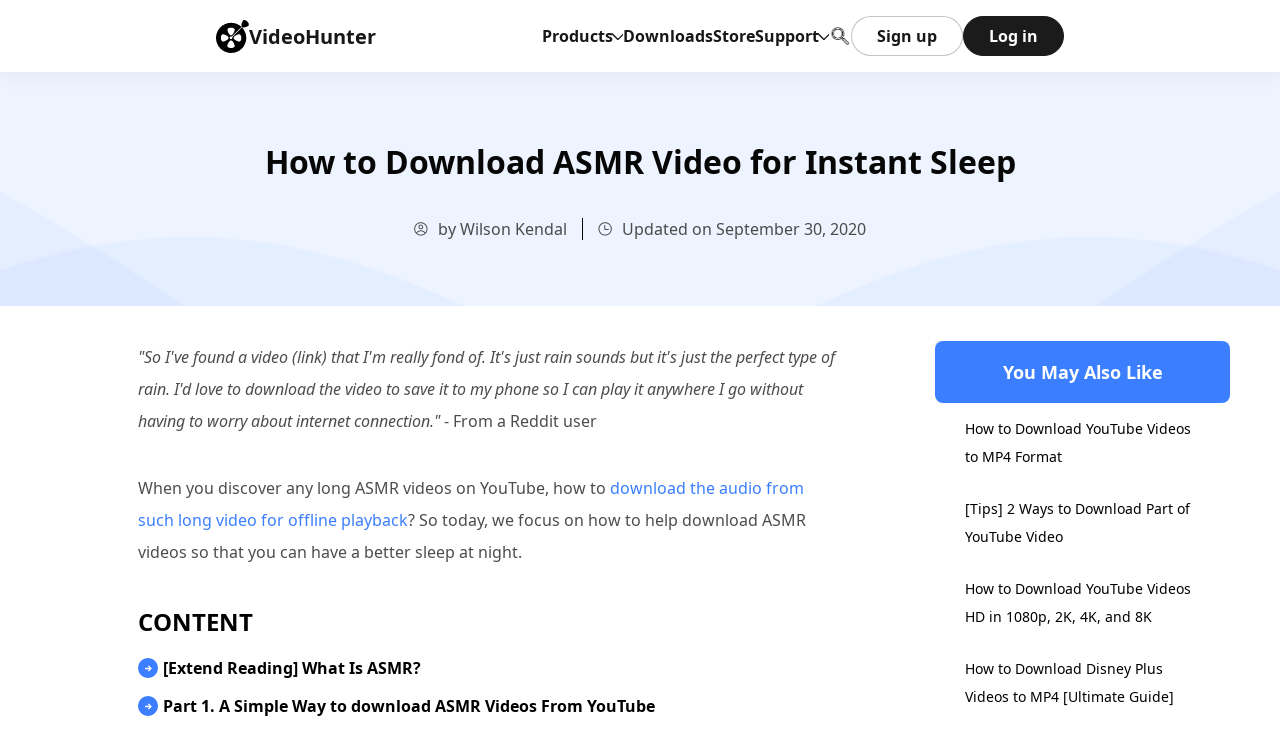

--- FILE ---
content_type: text/html; charset=UTF-8
request_url: https://www.videohunter.net/blog/download-asmr-video.html
body_size: 55101
content:
<!DOCTYPE html>
<html lang="en">
<head>
    <meta charset="utf-8">
    <meta name="viewport" content="width=device-width,initial-scale=1">
    <link rel="icon" href="https://www.videohunter.net/static/videohunter-net/assets/home/img/global/favicon.ico">
    <meta name="viewport" content="width=device-width,width=device-width, initial-scale=1.0, minimum-scale=1.0, maximum-scale=1.0, user-scalable=no">
    <meta name="google" content="notranslate">
	<script id="th-ajax-params-js"> var aio_wc_add_to_cart_params ={"language":"en","add_to_cart_link":"\/checkout\/","new_to_cart_link":"\/checkout\/","new_to_cart_link_direct":"\/checkout\/","new_to_cart_link_proxy":"\/add-to-cart\/new-v2","is_proxy_cart":false,"payment_env":"prod","loading_img":"https:\/\/www.videohunter.net\/lib\/modules\/th-wc-payment-gateway\/assets\/home\/img\/loading-black.png"}; var zuo_custom_wc_ajax_params ={"ajax_url":"","wc_ajax_url":"\/th-api\/%%endpoint%%"} </script>
<!-- Google Tag Manager for WordPress by gtm4wp.com -->
<script data-cfasync="false" data-pagespeed-no-defer>//<![CDATA[
	var gtm4wp_datalayer_name = "dataLayer";
	var dataLayer = dataLayer || [];
//]]>
</script>
<!-- End Google Tag Manager for WordPress by gtm4wp.com -->
		<!-- SEO Tool 1.1.15 -->
		<title>How to Download ASMR Video for Instant Sleep</title>
		<meta name="description" content="According to scientific studies, ASMR video can do help to have an instant sleep. So how can we download ASMR video offline for playback at night?" />
		<meta name="robots" content="max-image-preview:large" />
		<link rel="canonical" href="https://www.videohunter.net/blog/download-asmr-video.html" />
<meta property="og:type" content="article" />
<meta property="og:url" content="https://www.videohunter.net/blog/download-asmr-video.html" />
<meta property="og:site_name" content="VideoHunter - Best Video Downloader | Download Any Video from 1,000+ Sites" />
<meta property="og:title" content="How to Download ASMR Video for Instant Sleep" />
<meta property="og:description" content="According to scientific studies, ASMR video can do help to have an instant sleep. So how can we download ASMR video offline for playback at night?" />
<meta name="twitter:card" content="summary" />
<meta name="twitter:url" content="https://www.videohunter.net/blog/download-asmr-video.html" />
<meta name="twitter:site" content="VideoHunter - Best Video Downloader | Download Any Video from 1,000+ Sites" />
<meta name="twitter:title" content="How to Download ASMR Video for Instant Sleep" />
<meta name="twitter:description" content="According to scientific studies, ASMR video can do help to have an instant sleep. So how can we download ASMR video offline for playback at night?" />
		<!-- SEO Tool -->

<link rel='stylesheet' id='gtranslate-style-css'  href='https://www.videohunter.net/lib/modules/gtranslate/gtranslate-style24.css' type='text/css' media='all' />
<link rel='stylesheet' id='th-tools-sub-css'  href='https://www.videohunter.net/lib/modules/super-email-marketing/assets/css/subscribe/index.css' type='text/css' media='all' />
<link rel='stylesheet' id='video-hunter-net-global-css-css'  href='https://www.videohunter.net/static/videohunter-net/assets/home/css/global.css' type='text/css' media='all' />
<link rel='stylesheet' id='videohunter-net-single-css'  href='https://www.videohunter.net/static/videohunter-net/assets/home/css/single/single.css' type='text/css' media='all' />
<link rel='stylesheet' id='videohunter-net-swiper-css'  href='https://www.videohunter.net/static/videohunter-net/assets/home/css/swiper-bundle.min.css' type='text/css' media='all' />
<script type='text/javascript' src='https://www.videohunter.net/static/videohunter-net/assets/home/js/jq/index.js' id='jquery-js'></script>
<script>var gt_request_uri = '/blog/download-asmr-video.html';</script><script type='text/javascript'>
(function(a,b,c,d,e,f,g){e['ire_o']=c;e[c]=e[c]||function(){(e[c].a=e[c].a||[]).push(arguments)};f=d.createElement(b);g=d.getElementsByTagName(b)[0];f.async=1;f.src=a;g.parentNode.insertBefore(f,g);})("https://utt.impactcdn.com/A6169258-87ad-48d3-bd49-01b6b5d988011.js",'script','ire',document,window);
ire('identify');
</script>
<!-- HFCM STARE - Snippet # 138: Google Adsense -->
<script async src="https://pagead2.googlesyndication.com/pagead/js/adsbygoogle.js?client=ca-pub-3579895707038728" crossorigin="anonymous"></script>
<!-- /end HFCM END -->
<!-- HFCM STARE - Snippet # 143: onesignal -->
<script src="https://cdn.onesignal.com/sdks/web/v16/OneSignalSDK.page.js" defer></script>
<script>
  window.OneSignalDeferred = window.OneSignalDeferred || [];
  OneSignalDeferred.push(async function(OneSignal) {
    await OneSignal.init({
      appId: "1aff3155-8802-45a8-9aa3-6dbb1f9e2a84",
			notifyButton: {
                enable: true
            },
            serviceWorkerParam: { scope: "/static/videohunter-net/assets/home/js/" },
            serviceWorkerPath: "/static/videohunter-net/assets/home/js/OneSignalSDKWorker.js",
    });
  });
</script>
<!-- /end HFCM END -->

<!-- Google Tag Manager for WordPress by gtm4wp.com -->
<script data-cfasync="false" data-pagespeed-no-defer>//<![CDATA[
	var dataLayer_content = {"pagePostType":"post","pagePostType2":"single-post","pageCategory":["downloader-guides"],"pageAttributes":["videohunter"],"pagePostAuthor":"vicky"};
	dataLayer.push( dataLayer_content );//]]>
</script>
<script data-cfasync="false">//<![CDATA[
(function(w,d,s,l,i){w[l]=w[l]||[];w[l].push({'gtm.start':
new Date().getTime(),event:'gtm.js'});var f=d.getElementsByTagName(s)[0],
j=d.createElement(s),dl=l!='dataLayer'?'&l='+l:'';j.async=true;j.src=
'//www.googletagmanager.com/gtm.'+'js?id='+i+dl;f.parentNode.insertBefore(j,f);
})(window,document,'script','dataLayer','GTM-TWQ6J8J');//]]>
</script>
<!-- End Google Tag Manager -->
<!-- End Google Tag Manager for WordPress by gtm4wp.com -->	<noscript><style>.woocommerce-product-gallery{ opacity: 1 !important; }</style></noscript>
	
</head>
<body>
<div id="en_body">
    <div class="activity-area" data-id="593">

    </div>
    <header class="header">
        <div class="pc">
            <div class="container flex-sb-c">
                <a class="header-logo flex-c-c" href="/">
                    <img src="https://www.videohunter.net/static/videohunter-net/assets/home/img/logo-black.svg" alt="logo" width="33" height="33">
                    <span>VideoHunter</span>
                </a>
                <div class="header-menu flex-c-c">
                    <div class="header-menu-item flex-c-c produce ">
                        <span>Products</span>
                        <i class="icon-down"></i>
                        <div class="produce-content">
                            <div class="produce-content_title flex-s-c">
                                <img src="https://www.videohunter.net/static/videohunter-net/assets/home/img/header/pc.svg" alt="pc">
                                <span>Desktop</span>
                            </div>
                            <div class="produce-box flex-c-s boder">
                                <div class="produce-box_item">
                                    <div class="item-title">Best Sellers</div>
                                    <a class="item-content flex-fs-c" href="/">
                                        <img src="https://www.videohunter.net/static/videohunter-net/assets/home/img/header/videoHunter.svg" alt="videoHunter" width="40" height="40">
                                        <span>VideoHunter Video Downloader <i class="tag">All-in-One!</i></span>
                                    </a>
                                    <a class="item-content flex-fs-c " href="/youtube-downloader/">
                                        <img src="https://www.videohunter.net/static/videohunter-net/assets/home/img/header/YouTube.svg" alt="YouTube" width="40" height="40">
                                        <span>YouTube Downloader</span>
                                    </a>
                                    <a class="item-content flex-fs-c " href="/onlyfans-downloader/">
                                        <img src="https://www.videohunter.net/static/videohunter-net/assets/home/img/header/onlyfans.svg" alt="OnlyFans" width="40" height="40">
                                        <span>OnlyFans Downloader <i class="tag">NEW!</i></span>
                                    </a>
                                </div>
                                <div class="produce-box_item">
                                    <div class="item-title">Streaming Video Downloaders</div>
                                    <a class="item-content flex-fs-c " href="/netflix-video-downloader/">
                                        <img src="https://www.videohunter.net/static/videohunter-net/assets/home/img/header/netfix.svg" alt="netfix" width="40" height="40">
                                        <span>Netflix Video Downloader</span>
                                    </a>
                                    <a class="item-content flex-fs-c " href="/amazon-video-downloader/ ">
                                        <img src="https://www.videohunter.net/static/videohunter-net/assets/home/img/header/amazon.svg" alt="amazon" width="40" height="40">
                                        <span>Amazon Video Downloader</span>
                                    </a>
                                    <a class="item-content flex-fs-c " href="/disney-plus-video-downloader/">
                                        <img src="https://www.videohunter.net/static/videohunter-net/assets/home/img/header/Disney.svg" alt="Disney" width="40" height="40">
                                        <span>Disney+ Video Downloader</span>
                                    </a>
                                    <a class="item-content flex-fs-c " href="/hbo-max-video-downloader/">
                                        <img src="https://www.videohunter.net/static/videohunter-net/assets/home/img/header/hbo.svg" alt="HBO Max" width="40" height="40">
                                        <span>HBO Max Video Downloader</span>
                                    </a>
                                    <a class="item-content flex-fs-c " href="/hulu-video-downloader/">
                                        <img src="https://www.videohunter.net/static/videohunter-net/assets/home/img/header/hulu.svg" alt="Hulu" width="35" height="35">
                                        <span>Hulu Video Downloader</span>
                                    </a>
                                </div>
                                <div class="produce-box_item">
                                    <div class="item-title">Other Video Downloaders</div>
                                    <a class="item-content flex-fs-c " href="/instagram-downloader/">
                                        <img src="https://www.videohunter.net/static/videohunter-net/assets/home/img/header/ins.svg" alt="Instagram" width="40" height="40">
                                        <span>Instagram Downloader</span>
                                    </a>
                                    <a class="item-content flex-fs-c " href="/tiktok-downloader/">
                                        <img src="https://www.videohunter.net/static/videohunter-net/assets/home/img/header/tiktok.svg" alt="tiktok" width="40" height="40">
                                        <span>TikTok Downloader</span>
                                    </a>
                                    <a class="item-content flex-fs-c " href="/facebook-downloader/">
                                        <img src="https://www.videohunter.net/static/videohunter-net/assets/home/img/header/Facebook.svg" alt="Facebook" width="40" height="40">
                                        <span>Facebook Downloader</span>
                                    </a>
                                </div>
                            </div>
                        </div>
                    </div>
                    <a class="header-menu-item" href="/downloads/">
                        <span>Downloads</span>
                    </a>
                    <a class="header-menu-item" href="/store/">
                        <span>Store</span>
                    </a>
                    <div class="header-menu-item flex-c-c support">
                        <a href="/support/">Support</a>
                        <i class="icon-down"></i>
                        <div class="support-content">
                            <a class="support-content_item" href="/blog/">Blog</a>
                            <a class="support-content_item" href="/faqs/">FAQs</a>
                            <a class="support-content_item" href="/contact/">Contact Us</a>
                        </div>
                    </div>
                    <a class="header-menu-item search" href="/search/"></a>
                    <div class="btn-model flex-c-c">
                        <a target="_blank" href="https://accounts.videohunter.net/register" class="btn register">Sign up</a>
                        <a target="_blank" href="https://accounts.videohunter.net/login" class="btn login">Log in</a>
                    </div>
                </div>
            </div>
        </div>
        <div class="moble">
            <div class="container">
                <div class="header-moble flex-sb-c">
                    <a class="header-logo flex-c-c" href="/">
                        <img src="https://www.videohunter.net/static/videohunter-net/assets/home/img/logo-black.svg" alt="logo" width="33" height="33">
                        <span>VideoHunter</span>
                    </a>
                    <div class="header-moble-menu ">
                        <i></i>
                        <i></i>
                        <i></i>
                    </div>
                </div>
                <div class="header-moble-content">
                    <div class="header-menu-item produce ">
                        <div class="flex-sb-c menu-title">
                            <span>Products</span>
                            <i class="icon-down"></i>
                        </div>
                        <div class="produce-content">
                            <div class="produce-content_title flex-s-c">
                                <img src="https://www.videohunter.net/static/videohunter-net/assets/home/img/header/pc.svg" alt="pc">
                                <span>Desktop</span>
                            </div>
                            <div class="produce-box flex-c-s boder">
                                <div class="produce-box_item">
                                    <div class="item-title">All-in-One</div>
                                    <a class="item-content flex-fs-c " href="/">
                                        <img src="https://www.videohunter.net/static/videohunter-net/assets/home/img/header/videoHunter.svg" alt="videoHunter" width="40" height="40">
                                        <span>VideoHunter Video Downloader <i class="tag">All-in-One!</i></span>
                                    </a>
                                </div>
                                <div class="produce-box_item">
                                    <div class="item-title">Streaming Video Downloaders</div>
                                    <a class="item-content flex-fs-c " href="/netflix-video-downloader/ ">
                                        <img src="https://www.videohunter.net/static/videohunter-net/assets/home/img/header/netfix.svg" alt="netfix" width="40" height="40">
                                        <span>Netflix Video Downloader</span>
                                    </a>
                                    <a class="item-content flex-fs-c " href="/amazon-video-downloader/">
                                        <img src="https://www.videohunter.net/static/videohunter-net/assets/home/img/header/amazon.svg" alt="amazon" width="40" height="40">
                                        <span>Amazon Video Downloader</span>
                                    </a>
                                    <a class="item-content flex-fs-c " href="/disney-plus-video-downloader/">
                                        <img src="https://www.videohunter.net/static/videohunter-net/assets/home/img/header/Disney.svg" alt="Disney" width="40" height="40">
                                        <span>Disney+ Video Downloader</span>
                                    </a>
                                    <a class="item-content flex-fs-c " href="/hbo-max-video-downloader/">
                                        <img src="https://www.videohunter.net/static/videohunter-net/assets/home/img/header/hbo.svg" alt="HBO Max" width="40" height="40">
                                        <span>HBO Max Video Downloader</span>
                                    </a>
                                    <a class="item-content flex-fs-c " href="/hulu-video-downloader/">
                                        <img src="https://www.videohunter.net/static/videohunter-net/assets/home/img/header/hulu.svg" alt="Hulu" width="35" height="35">
                                        <span>Hulu Video Downloader</span>
                                    </a>
                                    <a class="item-content flex-fs-c " href="/youtube-downloader/">
                                        <img src="https://www.videohunter.net/static/videohunter-net/assets/home/img/header/YouTube.svg" alt="YouTube" width="40" height="40">
                                        <span>YouTube Downloader</span>
                                    </a>
                                    <a class="item-content flex-fs-c " href="/onlyfans-downloader/">
                                        <img src="https://www.videohunter.net/static/videohunter-net/assets/home/img/header/onlyfans.svg" alt="OnlyFans" width="40" height="40">
                                        <span>OnlyFans Downloader <i class="tag">NEW!</i></span>
                                    </a>
                                </div>
                                <div class="produce-box_item">
                                    <div class="item-title">Other Video Downloaders</div>
                                    <a class="item-content flex-fs-c " href="/instagram-downloader/">
                                        <img src="https://www.videohunter.net/static/videohunter-net/assets/home/img/header/ins.svg" alt="Instagram" width="40" height="40">
                                        <span>Instagram Downloader</span>
                                    </a>
                                    <a class="item-content flex-fs-c " href="/tiktok-downloader/">
                                        <img src="https://www.videohunter.net/static/videohunter-net/assets/home/img/header/tiktok.svg" alt="tiktok" width="40" height="40">
                                        <span>TikTok Downloader</span>
                                    </a>
                                    <a class="item-content flex-fs-c" href="/facebook-downloader/">
                                        <img src="https://www.videohunter.net/static/videohunter-net/assets/home/img/header/Facebook.svg" alt="Facebook" width="40" height="40">
                                        <span>Facebook Downloader</span>
                                    </a>
                                </div>
                            </div>
                        </div>
                    </div>
                    <a class="header-menu-item" href="/downloads/">
                        <span>Downloads</span>
                    </a>
                    <a class="header-menu-item" href="/support/">
                        <span>Store</span>
                    </a>
                    <div class="header-menu-item support ">
                        <div class="flex-sb-c menu-title">
                            <a href="/support/">Support</a>
                            <i class="icon-down"></i>
                        </div>
                        <div class="support-content">
                            <a class="support-content_item" href="/blog/">Blog</a>
                            <a class="support-content_item" href="/faq/">FAQs</a>
                            <a class="support-content_item" href="/contact/ ">Contact Us</a>
                        </div>
                    </div>
                </div>
            </div>
        </div>
    </header><div id="guides-detail" class="en_body" data-v-39fbc3af>
			            
            <section class="new-banner">
                <div class="container">
                <h1 class="banner_title">
                    How to Download ASMR Video for Instant Sleep                </h1>
                <div class="banner_content">
                    <div class="content_peo align-center">
                    <img class="peo_img" src="https://www.videohunter.net/static/videohunter-net/assets/home/img/single/peo.svg" alt="peo" width="14" height="14">
                    <span class="peo_desc">
                        by Wilson Kendal                    </span>
                    </div>
                    <div class="content_clock align-center">
                    <img class="clock_img" src="https://www.videohunter.net/static/videohunter-net/assets/home/img/single/clock.svg" alt="clock" width="14" height="14">
                    <span class="clock_desc">
                        Updated on September 30, 2020                    </span>
                    </div>
                </div>
                </div>
            </section>
            <section class="article-content" data-v-39fbc3af>
                <div class="container" data-v-39fbc3af>
                    <div class="flex-content" data-v-39fbc3af>
                        <div class="left-content">
                            <div class="left-content" data-v-39fbc3af=""><div class="markdown-body content__default" data-v-39fbc3af=""> <p><em>"So I've found a video (link) that I'm really fond of. It's just rain sounds but it's just the perfect type of rain. I'd love to download the video to save it to my phone so I can play it anywhere I go without having to worry about internet connection."</em> - From a Reddit user</p> <p>When you discover any long ASMR videos on YouTube, how to <a href="/blog/download-long-youtube-videos.html">download the audio from such long video for offline playback</a>? So today, we focus on how to help download ASMR videos so that you can have a better sleep at night.</p> <span class="content-super"><span class="content-title">CONTENT</span> <span class="content-list"><a href="#part1" title="[Extend Reading] What Is ASMR?">[Extend Reading] What Is ASMR?</a><a href="#part2" title="Part 1. A Simple Way to download ASMR Videos From YouTube">Part 1. A Simple Way to download ASMR Videos From YouTube</a><a href="#part3" title="Part 2. How to Download ASMR Videos to MP3 Directly">Part 2. How to Download ASMR Videos to MP3 Directly</a><a href="#part4" title="[Recommendation] ASMR Videos on YouTube to Foster Sleep">[Recommendation] ASMR Videos on YouTube to Foster Sleep</a></span></span> <h2 id="part1">[Extend Reading] What Is ASMR?</h2> <p>ASMR stands for Autonomous Sensory Meridian Response, which can triggered by the stimulation from some soft sounds such as whispering or scratching. When your scalp receives the triggers, the sensation will then moves down to your limbs through the spine. So by listening to relaxing ASMR, people can help their brains relax and then quickly get asleep.</p> <p><img src="https://cdn.videohunter.net/article/blogs/common-asmr-triggers.jpg" alt="Common ASMR Triggers"></p> <h3 id="_10-most-common-asmr-triggers"><a href="#_10-most-common-asmr-triggers" class="header-anchor">#</a> 10 Most Common ASMR Triggers</h3> <p><strong>Whispering</strong> - The most common ASMR trigger, and it is easy to create by speaking in a soft voice.<br> <strong>Tapping</strong> - By tapping surfaces with long fingernails or with the tips of the fingers for a softer sound can create such trigger.<br> <strong>Physical touch</strong> - You can discover this trigger easily such as when simulating hair playing or face touching.<br> <strong>Page turning</strong> - This trigger is suitable for people who want to concentrate on studying or working. The page turning voice can help focus on books easily.<br> <strong>Eating</strong> - This is popular today for people to do eating live streaming. The sound of chewing and eating foods make audiences fall into the delicious cuisines quickly.<br> <strong>Crinkling/Squishing</strong> - This trigger includes crinkling or squishing a different kinds of materials, including plastic wrappers, aluminum foil, or bubble wrap for making some soft voice.<br> <strong>Natural sounds</strong> - Water drops, breezing, sound of the waves, etc. can all contribute to soft ASMR triggers for enabling better sleep at night.<br> <strong>Writing</strong> - Some people consider that the instant writing sound can also bring a strong tinglng sensation that could quickly send a person to sleep.<br> <strong>Typing</strong> - Typing ASMR can bring you message to let you concentrate or assist you to fall asleep quickly.<br> <strong>Buzzing</strong> - This trigger are mostly generated using some electric items such as razors. They can create soothing feeling for people to get relaxed.</p> <h2 id="part2">Part 1. A Simple Way to download ASMR Videos From YouTube</h2> <p>As a platform with full resources, you can absolutely find ASMR videos on YouTube for free playback. But as for playback at night, you would prefer to download ASMR videos offline and transfer them to your portable devices for more convenient playback even without network connection. Hence, here I'd like to recommend you the best YouTube video downloader to download ASMR videos offline, which is VideoHunter.</p> <p><strong><a href="/">VideoHunter</a></strong> is a desktop video downloader which is available on both Windows and Mac systems. It offers fast-speed and stable performance, letting users to download online videos from more than 1,000 sites easily. So using VideoHunter, you can easily download ASMR videos from platforms like YouTube for playing back offline.</p> <p class="product-desc"><img src="https://cdn.videohunter.net/article/blogs/logo.svg" alt="VideoHunter" class="product-logo"> <span class="content"><span class="title">VideoHunter</span> <span class="desc">A Reliable and High-quality Any Video Downloader for    Windows/Mac</span> <span class="tips"><span class="list">Download online videos with 1080p, 4K, or 8K quality;</span> <span class="list">Save video/audio in MP3, MP4 formats;</span> <span class="list">Convert YouTube music to the highest 320kbps;</span> <span class="list">Download YouTube playlist within one-shot;</span> <span class="list">Get 6X faster downloading speed to save time;</span> <span class="list">Batch download feature allows you to save several tasks at once.</span></span> <span class="download-btn"><a title="Free Download" href="https://dl.videohunter.net/videohunter.exe" class="gtmArticleInLink"><i class="fa fa-windows"></i> <span class="down">Free Download</span></a> <a title="Free Download" href="https://dl.videohunter.net/videohunter.pkg" class="gtmArticleInLink"><i class="fa fa-apple"></i> <span class="down">Free Download</span></a></span></span></p> <p>In addition, VideoHunter tries to make everyone know how to use the software as faster as they could. Therefore, VideoHunter has set all the functions simple to use. With a pretty simple interface, users can quickly handle this program and begin to download the videos they need from online platforms. Scroll down to see part and have an overview about how VideoHunter works.</p> <h2 id="part3">Part 2. How to Download ASMR Videos to MP3 Directly</h2> <p>Download ASMR videos from YouTube to desktop offline with VideoHunter can be a really simple task. You only need to go through three easy steps for getting the ASMR videos you need offline. When the videos are downloaded, you can transfer the videos to any of your portable devices such as Sony Walker, Apple Watch, iPad, iPod, etc. For listening during your sleep at night. Here is the procedure of how VideoHunter works.</p> <p><strong>STEP 1.</strong> At first, you need to find out the ASMR videos you want for listening offline at nigh. So please go to a platform which is supported by VideoHunter and discover the ASMR videos you like.<br>
For example, YouTube contains many ASMR video resources for free streaming, so you can go to YouTube and find the ASMR videos you need. When you decide the one that you are going to download, please copy its URL.</p> <p><img src="https://cdn.videohunter.net/article/blogs/copy-asmr-video-url.png" alt="Copy ASMR Video URL"></p> <p><strong>STEP 2.</strong> After getting the URL of the ASMR video, open VideoHunter and enter the interface of VideoHunter's "Downloader". You will see a frame bar, where you should paste the URL of the video into. So please insert your ASMR video's URL to the box, and then hit the "Analyze" icon beside the bar.</p> <p><img src="https://cdn.videohunter.net/uploads/41/2021/12/1639986893-paste-video-url-to-videohunter.png" alt="Paste ASMR Video to VideoHunter"></p> <p><strong>STEP 3.</strong> After a minute, VideoHunter will finish analyzing the URL and pops up a window of output choices to you. To download ASMR video in MP3 format, just move down to "Download Audio" and then choose the quality you want. VideoHunter offers the highest 320kbps quality. After selecting, click the "Download" button and you can save the ASMR video to MP3 directly.</p> <p><img src="https://cdn.videohunter.net/uploads/41/2021/12/1639986907-select-audio-format.png" alt="Download ASMR to MP3"></p> 


<h2 id="part4">[Recommendation] ASMR Videos on YouTube to Foster Sleep</h2> <p>If you have no idea of what ASMR videos you should use to foster your seelp at nigh, here we'd like to recommend 5 popular ASMR videos on YouTube you can try.</p> <p><strong>1. Soft &amp; Gentle ASMR For Sleep</strong></p>  <p><strong>2. 99.9% of you will SLEEP to this asmr video</strong></p>  <p><strong>3. THUNDER and RAIN Sounds for Sleeping BLACK SCREEN</strong></p>  <p><strong>4. [ASMR] ~Brain Melting~ Sleep Treatment</strong></p>  <p><strong>5. 99.9% of YOU will sleep to this asmr video</strong></p>  <p>Having sufficient sleep enables us to have an energetic and powerful day for both working and studying. When you suffer from insomnia, try downloading some ASMR videos for listening at night to help foster your sleep!</p></div></div>                        </div>
                        <div class="right-content" data-v-39fbc3af>
							<div class="related-pro" data-v-39fbc3af>
    <div class="related-box">
        <div class="related-title">
            You May Also Like
        </div>
        <div class="related-list">
			<a href=https://www.videohunter.net/blog/download-youtube-to-mp4.html>How to Download YouTube Videos to MP4 Format</a><a href=https://www.videohunter.net/blog/download-part-of-youtube-video.html>[Tips] 2 Ways to Download Part of YouTube Video</a><a href=https://www.videohunter.net/blog/download-youtube-hd-video.html>How to Download YouTube Videos HD in 1080p, 2K, 4K, and 8K</a><a href=https://www.videohunter.net/blog/disney-plus-to-mp4.html>How to Download Disney Plus Videos to MP4 [Ultimate Guide]</a><a href=https://www.videohunter.net/blog/how-to-download-unlisted-youtube-video.html>How to Download Unlisted YouTube Videos (4 Easy Methods)</a>        </div>
    </div>
    <div class="pro">
        <div class="videohunter">
            <div class="pro-content">
                <img src="https://www.videohunter.net/static/videohunter-net/assets/home/img/single/navigation-logo.svg" alt="svg">
                <div class="content-title-desc">
                    <p>videohunter</p>
                    <p>Top 1 Online Video Downloader</p>
                </div>
            </div>
            <div class="recommend-download-button">
                <a href="https://dl.videohunter.net/videohunter.exe">
                    <img src="https://www.videohunter.net/static/videohunter-net/assets/home/img/single/download-icon.svg" alt="svg">
                    <span>Try It Free</span>
                </a>
            </div>
        </div>
    </div>
</div>
                        </div>
                    </div>
                </div>
            </section>
			</div>


<footer class="footer">
    <div class="pc">
        <div class="container">
            <div class="footer-top">
                <a class="footer-logo flex-s-c" href="">
                    <img src="https://www.videohunter.net/static/videohunter-net/assets/home/img/logo-white.svg" alt="logo">
                    <span>VideoHunter</span>
                </a>
                <div class="language">
                    <img src="https://www.videohunter.net/static/videohunter-net/assets/home/img/footer/language.svg" alt="language">
                    <span>English</span>
                    <i class="iconfont icon-down"></i>
                    <div class="language-box">
                        <a class="language-box_item" href="/">
                            <span>English</span>
                        </a>
                        <a class="language-box_item" href="https://videohunter.tw">
                            <span>繁體中文</span>
                        </a>
                    </div>
                </div>
            </div>
            <div class="footer-box flex-sb-s">
                <div class="footer-box_item">
                    <div class="footer-title">
                        <span>Products</span>
                    </div>
                    <div class="footer-list footer-list_product">
                        <div>
                            <a href="/">VideoHunter Video Downloader</a>
                            <a href="/netflix-video-downloader/">Netflix Video Downloader</a>
                            <a href="/amazon-video-downloader/">Amazon Video Downloader</a>
                            <a href="/disney-plus-video-downloader/">Disney Video Downloader</a>
                            <a href="/hbo-max-video-downloader/">HULU Video Downloader</a>
                            <a href="/hulu-video-downloader/">HBO Video Downloader</a>
                        </div>
                        <div>
                            <a href="/youtube-downloader/">YouTube Downloader</a>
                            <a href="/onlyfans-downloader/">OnlyFans Downloader</a>
                            <a href="/instagram-downloader/">Instagram Downloader</a>
                            <a href="/tiktok-downloader/">TikTok Downloader</a>
                            <a href="/facebook-downloader/">Facebook Downloader</a>
                        </div>
                    </div>
                </div>
                <div class="footer-box_item">
                    <div class="footer-title">
                        <span>Popular</span>
                    </div>
                    <div class="footer-list">
                        <a href="https://www.videohunter.net/blog/download-private-youtube-videos.html">
                            Download Private YouTube Videos
                        </a>
                        <a href="https://www.videohunter.net/blog/convert-youtube-to-mp3.html">
                            YouTube to MP3
                        </a>
                        <a href="https://www.videohunter.net/blog/download-youtube-playlist.html">
                            YouTube Playlist Downloader
                        </a>
                        <a href="https://www.videohunter.net/blog/download-video-from-internet.html">
                            Download Video from Internet
                        </a>
                    </div>
                </div>
                <div class="footer-box_item">
                    <div class="footer-title">
                        <span>Company</span>
                    </div>
                    <div class="footer-list">
                        <a href="/about/">About VideoHunter</a>
                        <a href="/terms/">Terms of Service</a>
                        <a href="/privacy/">Privacy Policy</a>
                        <a href="/refund-policy/">Refund Policy </a>
                        <a href="/copyright/">Copyright Notice</a>
                        <a href="/cookies/">Cookies</a>
                        <a href="/intellectual-property-rights/">INTELLECTUAL PROPERTY RIGHTS</a>
                        <a href="/subscription-terms/">Subscription Terms</a>
                    </div>
                </div>
                <div class="footer-box_item">
                    <div class="footer-title">
                        <span>Support</span>
                    </div>
                    <div class="footer-list">
                        <a href="/support/">Support Center</a>
                        <a href="/blog/">Blog</a>
                        <a href="/contact/ ">Contact Us</a>
                        <a href="/get-videohunter-free-license/">Get Free License</a>
                    </div>
                </div>
            </div>
            <div class="copyright">
                <span class="footer-file">Copyright © 2024 VideoHunter. All Rights Reserved.</span>
                <div class="footer-box_item footer-list-group">
                    <img src="https://www.videohunter.net/static/videohunter-net/assets/home/img/footer/support-pay-method.svg" alt="support-pay-method" width="360" style="margin: 0 10px">
                    <div class="footer-media">
                        <a class="cls-facebook" href="https://www.facebook.com/videohuntersupport"></a>
                        <a class="cls-x" href="https://twitter.com/WilsonKendal3"></a>
                        <a class="cls-youtube" href="https://www.youtube.com/@videohunter_official"></a>
                    </div>
                    <a id="subscribeEmail" href="javascript:;" class="flex-c-c subscribe-btn email-dialog_btn">
                        <img src="https://www.videohunter.net/static/videohunter-net/assets/home/img/footer/subscribe.svg" alt="subscribe">
                        subscribe for videohunter
                    </a>
                </div>
            </div>
        </div>
    </div>
    <div class="moble">
        <div class="container">
            <div class="footer-logo flex-s-c">
                <img src="https://www.videohunter.net/static/videohunter-net/assets/home/img/logo-white.svg" alt="logo">
                <span>VideoHunter</span>
            </div>
            <div class="footer-box_item">
                <div class="footer-title flex-sb-c">
                    <span>Products</span>
                    <i class="iconfont icon-down"></i>
                </div>
                <div class="footer-list">
                    <a href="/">VideoHunter Video Downloader</a>
                    <a href="/netflix-video-downloader/">Netflix Video Downloader</a>
                    <a href="/amazon-video-downloader/">Amazon Video Downloader</a>
                    <a href="/disney-plus-video-downloader/">Disney+ Video Downloader</a>
                    <a href="/youtube-downloader/">YouTube Downloader</a>
                    <a href="/hbo-max-video-downloader/">HULU Video Downloader</a>
                    <a href="/hulu-video-downloader/">HBO Video Downloader</a>
                    <a href="/onlyfans-downloader/">OnlyFans Downloader</a>
                    <a href="/instagram-downloader/">Instagram Downloader</a>
                    <a href="/tiktok-downloader/">TikTok Downloader</a>
                    <a href="/facebook-downloader/">Facebook Downloader</a>
                </div>
            </div>
            <div class="footer-box_item">
                <div class="footer-title flex-sb-c">
                    <span>Popular</span>
                    <i class="iconfont icon-down"></i>
                </div>
                <div class="footer-list">
                    <a href="https://www.videohunter.net/blog/download-private-youtube-videos.html">
                        Download Private YouTube Videos
                    </a>
                    <a href="https://www.videohunter.net/blog/convert-youtube-to-mp3.html">
                        YouTube to MP3
                    </a>
                    <a href="https://www.videohunter.net/blog/download-youtube-playlist.html">
                        YouTube Playlist Downloader
                    </a>
                    <a href="https://www.videohunter.net/blog/download-video-from-internet.html">
                        Download Video from Internet
                    </a>
                </div>
            </div>
            <div class="footer-box_item">
                <div class="footer-title flex-sb-c">
                    <span>Company</span>
                    <i class="iconfont icon-down"></i>
                </div>
                <div class="footer-list">
                    <a href="/about/">About VideoHunter</a>
                    <a href="/terms/">Terms of Service</a>
                    <a href="/privacy/">Privacy Policy</a>
                    <a href="/refund-policy/">Refund Policy </a>
                    <a href="/copyright/">Copyright Notice</a>
                    <a href="/cookies/">Cookies</a>
                    <a href="/intellectual-property-rights/">INTELLECTUAL PROPERTY RIGHTS</a>
                    <a href="/subscription-terms/">Subscription Terms</a>
                </div>
            </div>
            <div class="footer-box_item">
                <div class="footer-title flex-sb-c">
                    <span>Support</span>
                    <i class="iconfont icon-down"></i>
                </div>
                <div class="footer-list">
                    <a href="/support/">Support Center</a>
                    <a href="/blog/">Blog</a>
                    <a href="/contact/ ">Contact Us</a>
                    <a href="/get-videohunter-free-license/">Get Free License</a>
                </div>
            </div>
            <div class="footer-media">
                <a class="media-item youtube" href="https://www.youtube.com/@videohunter_official"></a>
                <a class="media-item facebook" href="https://www.facebook.com/videohuntersupport "></a>
                <a class="media-item x" href="https://twitter.com/WilsonKendal3"></a>
            </div>
            <a id="subscribeEmail" href="javascript:;" class="flex-c-c subscribe-btn email-dialog_btn">
                <img src="https://www.videohunter.net/static/videohunter-net/assets/home/img/footer/subscribe.svg" alt="subscribe">
                subscribe for videohunter
            </a>
            <div class="language">
                <img src="https://www.videohunter.net/static/videohunter-net/assets/home/img/footer/language.svg" alt="language">
                <span>English</span>
                <i class="iconfont icon-down"></i>
                <div class="language-box">
                    <a class="language-box_item" href="/">
                        <span>English</span>
                    </a>
                    <a class="language-box_item" href="https://videohunter.tw">
                        <span>繁體中文</span>
                    </a>
                </div>

            </div>
            <div class="copyright">
                <img src="https://www.videohunter.net/static/videohunter-net/assets/home/img/footer/support-pay-method.svg" alt="support-pay-method" width="100%"><br/>
                Copyright © 2024 VideoHunter. All Rights Reserved.            </div>
        </div>
    </div>
</footer>

<!-- GO TOP -->
<i class="to-top"></i>

</div>
<!-- HFCM STARE - Snippet # 99: filter-cart-button-gacontent -->
<script>
(function ($) {
   // Get cookie
   function getCookie(name) {
      var arr,
         reg = new RegExp("(^| )" + name + "=([^;]*)(;|$)");
      if ((arr = document.cookie.match(reg))) {
         return unescape(arr[2]);
      } else {
         return null;
      }
   }

   // Set cookie
   function setCookie(key, value) {
      document.cookie = key + "=" + value;
   }

   // Get url params
   function getUrlParam(name) {
      var reg = new RegExp("(^|&)" + name + "=([^&]*)(&|$)");
      var r = window.location.search.substr(1).match(reg);
      if (r != null) {
         return unescape(r[2]);
      }
      return null;
   }

   // Get url string param
   function parseQueryString(queryString) {
      if (!queryString) {
         return false;
      }
      let queries = queryString.split("&"), params = {}, temp;
      for (let i = 0, l = queries.length; i < l; i++) {
         temp = queries[i].split('=');
         if (temp[1] !== '') {
            params[temp[0]] = temp[1];
         }
      }
      return params;
   }

   // Trim function remove string char
   function trim(str, char) {
      if (char) {
         str = str.replace(new RegExp('^\\' + char + '+|\\' + char + '+$', 'g'), '');
      }
      return str.replace(/^\s+|\s+$/g, '');
   };

   function filterGaContent(){
      $(document).on('click', "a[href*='https://order.mycommerce.com/cart/new']", function (e){
         var _ga = getCookie('_ga');
         var _gid = getCookie('_gid');
         var _ga_JKK3KCVEN1 = getCookie("_ga_JKK3KCVEN1");
         
         var url = $(this).attr('href');
         var arr = parseQueryString(url);

         if (typeof arr['_new_ga'] == 'undefined') url += '&_new_ga=' + _ga;
         if (typeof arr['_new_gid'] == 'undefined') url += '&_new_gid=' + _gid;
         if (typeof arr['_new_ga_JKK3KCVEN1'] == 'undefined') url += '&_new_ga_JKK3KCVEN1=' + _ga_JKK3KCVEN1;
         if (typeof arr['_new_ga'] != 'undefined') {
            arr['_new_ga'] = _ga;
         }
         if (typeof arr['_new_gid'] != 'undefined') {
            arr['_new_gid'] = _gid;
         }
         if (typeof arr['_new_ga_JKK3KCVEN1'] != 'undefined') {
            arr['_new_ga_JKK3KCVEN1'] = _ga_JKK3KCVEN1;
         }

         var url_head = '';
         var url_param = '';
         $.each(arr, function (k, v){
            if (k.indexOf('https://order.mycommerce.com/cart/new?vendorid') !== -1) {
               url_head = k + '=' + v;
            } else {
               url_param += '&' + k + '=' + v;
            }
         })
         if (typeof arr['_new_ga'] != 'undefined' || typeof arr['_new_gid'] != 'undefined' || typeof arr['_new_ga_JKK3KCVEN1'] != 'undefined') {
            url = url_head + url_param;
         }

         e.preventDefault();
         window.open(url);
      })
   }

   function filterUrlContent(){
      var _ga = getUrlParam('_new_ga');
      var _gid = getUrlParam('_new_gid');
      var _ga_JKK3KCVEN1 = getUrlParam("_new_ga_JKK3KCVEN1");
      
      if (_ga) {
         setCookie("_ga", _ga);
      }
      if (_gid) {
         setCookie("_gid", _gid);
      }
      if (_ga_JKK3KCVEN1) {
         clearAllCookie("_ga_JKK3KCVEN1");
         setCookie("_ga_JKK3KCVEN1", _ga_JKK3KCVEN1);
      }
   }

   function clearAllCookie(name) {
      var date = new Date();
      date.setTime(date.getTime()-10000);
      var keys = document.cookie.match(/[^ =;]+(?=\=)/g);
      if (keys) {
         for (var i =  keys.length; i--;) {
            if(keys[i] == name) {
               console.log(keys[i]);
               document.cookie=keys[i]+"=; expires="+date.toGMTString()+"; path=/";
               document.cookie=keys[i]+"=; expires="+date.toGMTString()+"; path=/cart";
               document.cookie=keys[i]+"=; expires="+date.toGMTString()+"; path=/; domain=.mycommerce.com";
               document.cookie=keys[i]+"=; expires="+date.toGMTString()+"; path=/cart; domain=.mycommerce.com";
            }
         }
      }
   }

   filterGaContent();
})(jQuery)
</script>
<!-- /end HFCM END -->
<!-- HFCM STARE - Snippet # 111: footer-suspension -->
<style>
	.years-promotion {
  display: none;
  width: 100%;
  position: fixed;
  bottom: -6px;
  z-index: 999;
}
.years-promotion .mobile-activity-img {
  position: relative;
  width: 100%;
  height: 90px;
  display: block;
}
@media (max-width: 770px) {
  .years-promotion {
    display: block;
    line-height: normal;
  }
}
	.mb-banner {
  width: 100%;
  max-width: 650px;
  height: 90px;
  background-size: 100% 100%;
  background-image: url(https://cdn.videohunter.net/assets/vh-mb-banner/images/banner-bg.png);
  padding: 0px 0 10px;
  position: relative;
}
.mb-banner .bn_left-pic {
  position: absolute;
  left: 0;
  bottom: 0;
  width: 132px;
  height: 90px;
  background-image: url(https://cdn.videohunter.net/assets/vh-mb-banner/images/left-pic.png);
  background-size: 100% 100%;
}
.mb-banner .bn-main {
  display: inline-flex;
  flex-direction: column;
  align-items: center;
  margin: 0 0 0 33%;
  position: relative;
  padding-bottom: 25px;
}
.mb-banner .bn-main .bn-main_top {
  display: flex;
  align-items: center;
}
.mb-banner .bn-main .bn-main_logo {
  width: 27px;
  height: 27px;
  background-image: url(https://cdn.videohunter.net/assets/vh-mb-banner/images/logo.png);
  background-size: 100% 100%;
}
.mb-banner .bn-main .bn-main_title {
  color: #000;
  font-size: 14px;
  margin-left: 6px;
}
.mb-banner .bn-main .bn-main_free {
  width: 54px;
  height: 54px;
  background-image: url(https://cdn.videohunter.net/assets/vh-mb-banner/images/free.png);
  background-size: 100% 100%;
  color: #FFF;
  font-size: 12px;
  text-align: center;
  display: flex;
  align-items: center;
  justify-content: center;
  transform: rotate(-30deg);
}
.mb-banner .bn-main .bn-main_button {
  border-radius: 15px;
  background: #3B7FFF;
  display: inline-block;
  box-shadow: 0px -1.2px 4px 0px rgba(0, 0, 0, 0.25) inset, 0px 2.4px 3.65px 0px rgba(0, 46, 136, 0.25);
  color: #FFF;
  font-size: 12px;
  font-weight: bold;
  padding: 8px 0;
  width: 110px;
  text-align: center;
  position: absolute;
  bottom: 0;
  transform: translateX(-50%);
  left: 50%;
}
</style>
<div class="years-promotion">
<section class="mb-banner">
        <p class="bn_left-pic">
        </p>
        <div class="bn-main">
            <div class="bn-main_top">
                <p class="bn-main_logo"></p>
                <p class="bn-main_title">VideoHunter for Android </p>
                <p class="bn-main_free">Free</p>
            </div>
            <a href="https://play.google.com/store/apps/details?id=com.videohunter.videohunter&pli=1" class="bn-main_button">
                Free Download
            </a>
        </div>
    </section>
	</div>
<!-- /end HFCM END -->
<!-- HFCM STARE - Snippet # 114: add eventid -->
<script>
    $(document).ready(function () {
        function filterMobileDownBtn(){
            var width = window.screen.width || document.body.clientWidth;
            var isMobile = navigator.userAgent.match(/mobile/i) || (width > 0 && width <= 760);

            $("a[href*='dl.videohunter.net']").each(function(i) {
                var url = $(this).attr('href');
                var isWin = url.indexOf('.exe') !== -1 ? true : false;
                var isApk =  url.indexOf('.apk') !== -1? true:false;
                var urlArr = url.split('/');
                var product = typeof urlArr[3] !== 'undefined' ? urlArr[3].split('.')[0] : '';
                var jumpUrl = '';
                var downTag = '';
                var Tag = '';
                switch (product) {
                    case 'youtube-downloader':
                        downTag = 'down-yt-';
                        break;
                    case 'pornhub-downloader':
                        downTag = 'down-porn-';
                        break;
                    case 'tiktok-downloader':
                        downTag = 'down-tt-';
                        break;
                    case 'videohunter':
                        downTag = 'down-vh-';
                        break;
                    case 'instagram-downloader':
                        downTag = 'down-ins-';
                        break;
                    case 'facebook-downloader':
                        downTag = 'down-fb-';
                        break;
                    default:
                        downTag = '';
                        break;
                }
                if (isWin) {
                    downTag += 'win';
                    Tag = 'win';
                } else {
                    if(!isApk){
                        downTag += 'mac';
                        Tag = 'mac';
                    }
                }
                //filterDownProId
                if (Tag) {
                    $(this).attr('id', downTag);
                }
            });
        }
        filterMobileDownBtn()
    })
</script>
<!-- /end HFCM END -->
<!-- HFCM STARE - Snippet # 133: GTM-CODE -->
<!-- Google Tag Manager -->
<script>(function(w,d,s,l,i){w[l]=w[l]||[];w[l].push({'gtm.start':
new Date().getTime(),event:'gtm.js'});var f=d.getElementsByTagName(s)[0],
j=d.createElement(s),dl=l!='dataLayer'?'&l='+l:'';j.async=true;j.src=
'https://www.googletagmanager.com/gtm.js?id='+i+dl;f.parentNode.insertBefore(j,f);
})(window,document,'script','dataLayer','GTM-TWQ6J8J');</script>
<!-- End Google Tag Manager -->
<!-- /end HFCM END -->
<script type='text/javascript' src='https://www.videohunter.net/lib/modules/super-email-marketing/assets/js/subscribe/subscribe.js' id='th-tools-sub-js'></script>
<script type="module" src="https://www.videohunter.net/static/videohunter-net/assets/home/js/global.js"></script><script type='text/javascript' src='https://www.videohunter.net/static/videohunter-net/assets/home/js/getPrice.js' id='video-hunter-net-getPrice-js-js'></script>
<script type='text/javascript' src='https://www.videohunter.net/static/videohunter-net/assets/home/js/swiper-bundle.min.js' id='videohunter-net-swiper-js'></script>
<script type='text/javascript' src='https://www.videohunter.net/static/videohunter-net/assets/home/js/single.js' id='videohunter-net-single-js'></script>
<script type='text/javascript' src='https://www.videohunter.net/lib/modules/th-wc-payment-gateway/assets/home/js/productInfo.js' id='th-product-info-js'></script>
<script type='text/javascript' src='https://www.videohunter.net/lib/modules/impact-partnership-cloud/js/scripts/impact-user-agent-script.js' id='impact-utt-script-js'></script>
</body>

</html>
<script>single_top_nav('videohunter');</script>

--- FILE ---
content_type: text/html; charset=utf-8
request_url: https://www.google.com/recaptcha/api2/aframe
body_size: 267
content:
<!DOCTYPE HTML><html><head><meta http-equiv="content-type" content="text/html; charset=UTF-8"></head><body><script nonce="in0PH5jCjnFTJ2TLR1LfOA">/** Anti-fraud and anti-abuse applications only. See google.com/recaptcha */ try{var clients={'sodar':'https://pagead2.googlesyndication.com/pagead/sodar?'};window.addEventListener("message",function(a){try{if(a.source===window.parent){var b=JSON.parse(a.data);var c=clients[b['id']];if(c){var d=document.createElement('img');d.src=c+b['params']+'&rc='+(localStorage.getItem("rc::a")?sessionStorage.getItem("rc::b"):"");window.document.body.appendChild(d);sessionStorage.setItem("rc::e",parseInt(sessionStorage.getItem("rc::e")||0)+1);localStorage.setItem("rc::h",'1769000491001');}}}catch(b){}});window.parent.postMessage("_grecaptcha_ready", "*");}catch(b){}</script></body></html>

--- FILE ---
content_type: text/css
request_url: https://www.videohunter.net/static/videohunter-net/assets/home/css/global.css
body_size: 4480
content:
@import url(reset.css);
@import url(iconfont.css);
.flex-wrapper {
    display: flex;justify-content: space-between;align-items: center;
}
@media screen and (max-width: 768px) {
    .flex-wrapper {
        flex-direction: column;
    }
}
.container {
    width: 1080px;margin: 0 auto;
}
@media screen and (max-width: 768px) {
    .container {
        width: 100%;padding: 0 15px;
    }
}
@font-face {
    font-family: 'Rubik';
    src: url('../fonts/Rubik-SemiBold.ttf');
    font-weight: bold;
}
@font-face {
    font-family: 'Rubik';
    src: url('../fonts/Rubik-Regular.ttf');
    font-weight: normal;
}
@font-face {
    font-family: 'Rubik';
    src: url('../fonts/Rubik-Light.ttf');
    font-weight: 300;
}
body {
    font-family: 'Rubik';
    font-size: 16px;
    color: #000;
}
a {
    text-decoration: none;
    color: #333;
}
b, strong {
    font-weight: 700;
}
section,
div {
    box-sizing: border-box;
}
.apk-box {
    position: fixed;
    bottom: 3%;
    left: 50%;
    transform: translate(-50%);
    z-index: 999;
    transition: all 1s;
    padding: 12px 34px;
    border-radius: 49px;
    opacity: 0;
    visibility: hidden;
}
@media (max-width: 770px) {
    .apk-box {
        display: none;
    }
}
.apk-box.show {
    opacity: 1;
    visibility: visible;
}
.apk-box:hover {
    transform: translate(-50%) scale(1.1);
}
.apk-box.youtube {
  border: 3px solid #dd2e2e;
  background: #ffdede;
}
.apk-box.pornhub,
.apk-box.tiktok,
.apk-box.vh-for-android {
  border: 3px solid #f7a530;
    background: #000;
}
.apk-box.pornhub .desc_txt,
.apk-box.tiktok .desc_txt,
.apk-box.vh-for-android .desc_txt {
    color: #fff;
}
.apk-box.pornhub .desc_title,
.apk-box.tiktok .desc_title,
.apk-box.vh-for-android .desc_title {
    color: #fff;
}
.apk-box.tiktok {
    border: unset;
    background-image: url(https://cdn.videohunter.net/assets/images/tiktok-apk-bg.png);
    background-size: 100% 100%;
    padding: 13px 34px 13px 29px;
}
.apk-box.vh-for-android {
    border: unset;
    background: #5caa00;
}
.apk-box .apk-box_link {
    display: inline-flex;
    justify-content: space-between;
    align-items: center;
}
.apk-box .apk-box_desc {
    display: inline-flex;
    flex-direction: column;
    line-height: 1.5;
    padding: 0 15px;
}
.apk-box .desc_txt {
    font-size: 16px;
    font-weight: normal;
    color: #000;
}
.apk-box .desc_title {
    font-size: 26px;
    font-weight: bold;
    color: #000;
}
.promotion-banner {
    display: block;
    width: 100%;
    height: 90px;
    background: url(../img/black-friday-sale/promotion-banner-pc.png) no-repeat center;
    background-size: cover;
}
.promotion-banner .btn-close {
    position: absolute;
    top: 10px;
    right: 60px;
    width: 30px;
    height: 30px;
    background: url(https://cdn.videohunter.net/pages/activity/halloween/close.svg) no-repeat center / 100% 100%;
}
.to-top {
    position: fixed;
    bottom: 50px;
    right: 50px;
    width: 60px;
    height: 60px;
    background-image: url(../img/to-top.svg);
    background-size: 100% 100%;
    transition: all 200ms;
    cursor: pointer;
    visibility: hidden;
    opacity: 0;
    z-index: 100;
}
.to-top:hover {
    transform: scale(1.05);
}
.to-top.active {
    visibility: visible;
    opacity: 1;
}
@media (max-width: 770px) {
    html {
        font-size: 0.2666667vw;
    }
    body {
        font-size: 16rem;
    }
    .promotion-banner {
        height: 100rem;
        background: url(../img/black-friday-sale/promotion-banner-mb.png) no-repeat center;
        background-size: cover;
    }
    .promotion-banner .btn-close {
        position: absolute;
        top: 0;
        right: 0;
        width: 30rem;
        height: 30rem;
    }
}

@font-face{font-family:NotoSans;src:url("../fonts/NotoSans-Bold.ttf");src:local("NotoSans Bold"),local("NotoSans-Bold"),url("../fonts/NotoSans-Bold.ttf") format("truetype");font-weight:700;font-style:normal;font-display:swap;}
@font-face{font-family:NotoSans;src:url("../fonts/NotoSans-Italic.ttf");src:local("NotoSans Italic"),local("NotoSans-Italic"),url("../fonts/NotoSans-Italic.ttf") format("truetype");font-weight:400;font-style:italic;font-display:swap;}
@font-face{font-family:NotoSans;src:url("../fonts/NotoSans-Light.ttf");src:local("NotoSans Light"),local("NotoSans-Light"),url("../fonts/NotoSans-Light.ttf") format("truetype");font-weight:300;font-style:normal;}
@font-face{font-family:NotoSans;src:url("../fonts/NotoSans-Medium.ttf");src:local("NotoSans Medium"),local("NotoSans-Medium"),url("../fonts/NotoSans-Medium.ttf") format("truetype");font-weight:500;font-style:normal;}
@font-face{font-family:NotoSans;src:url("../fonts/NotoSans-Regular.ttf");src:local("NotoSans Regular"),local("NotoSans-Regular"),url("../fonts/NotoSans-Regular.ttf") format("truetype");font-weight:400;font-style:normal;font-display:swap;}
@font-face{font-family:NotoSans;src:url("../fonts/NotoSans-Thin.ttf");src:local("NotoSans Thin"),local("NotoSans-Thin"),url("../fonts/NotoSans-Thin.ttf") format("truetype");font-weight:100;font-style:normal;}
@font-face {
    font-family: FontAwesome;
    src: url("../fonts/fontawesome-webfont.674f50d2.eot");
    src: url("../fonts/fontawesome-webfont.674f50d2.eot-#iefix&v=4.7.0") format("embedded-opentype"), url("../fonts/fontawesome-webfont.af7ae505.woff2") format("woff2"), url("../fonts/fontawesome-webfont.fee66e71.woff") format("woff"), url("../fonts/fontawesome-webfont.b06871f2.ttf") format("truetype"), url("../img/fontawesome-webfont.912ec66d.svg#fontawesomeregular") format("svg");
    font-weight: 400;
    font-style: normal;
    font-display: swap;
}
.fa {
    display: inline-block;
    font: normal normal normal 14px/1 FontAwesome;
    font-size: inherit;
    text-rendering: auto;
    -webkit-font-smoothing: antialiased;
    -moz-osx-font-smoothing: grayscale;
    font-weight: 900;
}
.fa-windows:before {
    content: "\f17a";
}
.fa-apple:before {
    content: "\f179";
}
.fa-angle-left:before {
    content: "\f104";
}
.fa-angle-down:before {
    content: "\f107";
}
.fa-angle-right:before {
    content: "\f105";
}
.fa-facebook:before{content:"\f09a";}
.fa-angle-up:before{content:"\f106";}
.fa-youtube-play:before{content:"\f16a";}
.fa-angle-up:before{content:"\f106";}
.fa-star:before {
    content: "\f005";
}


/*header*/
.flex-c {
    display: flex;
    align-items: center;
}
.flex-c-c {
    display: flex;
    justify-content: center;
    align-items: center;
}
.flex-sb-s {
    display: flex;
    justify-content: space-between;
    align-items: start;
}
.flex-c-s {
    display: flex;
    justify-content: center;
    align-items: start;
}
.flex-sb-c {
    display: flex;
    justify-content: space-between;
    align-items: center;
}
.flex-fs-c {
    display: flex;
    align-items: center;
    justify-content: flex-start;
}
.flex-s-c {
    display: flex;
    justify-content: start;
    align-items: center;
}
a {
    color: #171717;
}
.produce-content,
.support-content {
    position: absolute;
    top: 65px;
    left: -20px;
    z-index: -1;
    display: none;
    background: #fff;
    border-radius: 0px 0px 9px 9px;
    box-shadow: 0px 4px 8.4px 0px rgba(170, 169, 169, 0.25);
}
.support-content {
    padding: 0 8px 15px;
    width: 120px;
}
.support-content .support-content_item {
    margin-top: 5px;
    display: block;
    min-width: 105px;
    border-radius: 5px;
    padding: 10px 8px;
    box-sizing: border-box;
}
.support-content .support-content_item:hover {
    color: #3b7fff;
    background: #f5f5f5;
}
.header {
    position: relative;
    z-index: 1000;
    color: #171717;
    font-size: 16px;
    background: #fff;
    box-shadow: 0px 3px 22px 0px rgba(0, 0, 0, 0.05);
}
.header .spite {
    display: inline-block;
    background: url(../img/header/spite.png) no-repeat center;
    background-size: 276px 149px;
    width: 25px;
    height: 25px;
}
.header .spite-videoHunter {
    width: 25px;
    height: 25px;
}
.header .moble {
    display: none;
}
@media (max-width: 768px) {
    .header .moble {
        display: block;
    }
}
.header .btn-model {
    gap: 6px;
}
.header .pc {
    display: block;
}
@media (max-width: 768px) {
    .header .pc {
        display: none;
    }
}
.header .header-logo {
    font-weight: 700;
    font-family: 'Rubik';
    font-size: 20px;
    gap: 10px;
    color: #171717;
}
.header .btn {
    padding: 8px 25px;
    border-radius: 46px;
    border: 1px solid rgba(115, 115, 115, 0.41);
    background: #fff;
    font-weight: 600;
    color: #171717;
}
.header .register:hover {
    color: #3b7fff;
    border-color: #3b7fff;
}
.header .login {
    color: #fff;
    background: #1b1b1b;
    border-color: #1b1b1b;
}
.header .login:hover {
    background-color: #085eff;
}
.header .header-menu {
    gap: 50px;
    background: #fff;
}
.header .header-menu-item {
    flex-shrink: 0;
    position: relative;
    gap: 12px;
    font-weight: 600;
    padding: 25px 0;
    z-index: 0;
    color: #171717;
    background: #fff;
}
.header .header-menu-item a {
    color: #171717;
}
.header .header-menu-item .icon-down {
    display: inline-block;
    font-weight: bold;
    width: 10px;
    height: 5px;
    background-image: url(../img/header/icon-down.svg);
    background-size: 100% 100%;
    transform: scale(3);
    transition: all 0.5s;
}
.header .header-menu-item.search {
    width: 22px;
    height: 18px;
    background-image: url(../img/header/icon-search.svg);
    background-repeat: no-repeat;
    background-position: center;
}
.header .header-menu-item.active .icon-down {
    background-image: url(../img/header/icon-down-active.svg);
    transform: rotate(180deg) scale(3);
}
.header .header-menu-item:hover > span,
.header .header-menu-item:hover i,
.header .header-menu-item:hover > a {
    color: #3b7fff;
}
.header .produce-content {
    width: 918px;
    box-sizing: border-box;
    padding: 20px 30px 40px 30px;
    left: -220px;
    top: 100%;
}
.header .produce-content::after {
    content: '';
    position: absolute;
    top: 1px;
    left: 0;
    width: 100%;
    height: 8px;
    background-image: linear-gradient(to bottom, rgba(0, 0, 0, 0.05), transparent);
    z-index: 1;
}
.header .produce-content_title {
    color: #717171;
    font-size: 12px;
    font-weight: 400;
    margin-top: 15px;
}
.header .produce-content_title img {
    margin-right: 10px;
}
.header .produce-box {
    justify-content: space-between;
    margin-top: 15px;
}
.header .boder {
    border-bottom: 1px solid #f1f1f1;
    padding-bottom: 20px;
    margin-bottom: 25px;
}
.header .item-title {
    color: #171717;
    font-size: 14px;
    margin-bottom: 20px;
    font-weight: 600;
}
.header .produce-box_item {
    transition: all 0.5s;
}
.header .produce-box_item:nth-child(1) {
    width: 33%;
}
.header .produce-box_item:nth-child(2) {
    width: 30%;
}
.header .produce-box_item:nth-child(3) {
    width: 26%;
}
.header .item-content {
    color: #717171;
    font-size: 14px;
    gap: 8px;
    padding: 8px 14px 8px 0px;
    border-radius: 5px;
    font-weight: 500;
    margin-bottom: 4px;
    max-width: 288px;
    white-space: nowrap;
}
.header .item-content img {
    display: none;
}
.header .item-content span {
    display: flex;
    flex-shrink: 0;
    gap: 5px;
}
.header .item-content span .tag {
    background: #F32929;
    border-radius: 2px;
    color: #ffffff !important;
    font-size: 12px;
    padding: 1px 4px;
}
.header .item-content:hover {
    background: #f5f5f5;
    padding-left: 14px;
}
.header .item-content:hover span {
    flex-direction: column;
    align-items: start;
}
.header .item-content:hover img {
    display: block;
}
.header-moble-menu {
    position: relative;
}
.header-moble-menu i {
    display: block;
    width: 18rem;
    height: 2rem;
    background: #000;
    margin-bottom: 3rem;
    transition: all 0.3s ease;
}
.header-moble-menu.active i:nth-child(1) {
    transform: rotate(45deg);
    position: absolute;
    top: 50%;
    left: 0;
    transform-origin: center;
    margin: 0;
}
.header-moble-menu.active i:nth-child(2) {
    opacity: 0;
}
.header-moble-menu.active i:nth-child(3) {
    transform: rotate(-45deg);
    position: absolute;
    top: 50%;
    left: 0;
    transform-origin: center;
    margin: 0;
}
@media screen and (max-width: 768px) {
    .header .moble {
        position: relative;
        background: #fff;
    }
    .header .moble::after {
        position: absolute;
        z-index: 1;
        content: '';
        width: 100%;
        height: 8rem;
        bottom: 0;
        box-shadow: 0px 4rem 8rem 0px rgba(170, 169, 169, 0.15);
    }
    .header .moble .support-content,
    .header .moble .produce-content {
        position: unset;
        z-index: 1;
        width: 100%;
        box-shadow: unset;
        padding: unset;
        padding-top: 15rem;
        display: none;
    }
    .header .moble .support-content::after,
    .header .moble .produce-content::after {
        display: none;
    }
    .header .moble .support-content .support-content_item {
        padding-left: 0;
    }
    .header .moble .header-logo {
        font-size: 20rem;
        gap: 6rem;
    }
    .header .moble .item-title {
        margin-bottom: 10rem;
    }
    .header .moble .header-logo {
        padding: 15rem 0;
    }
    .header .moble .header-logo img {
        width: 24rem;
        height: 24rem;
    }
    .header .moble .produce-box {
        flex-direction: column;
        gap: 20rem;
    }
    .header .moble .produce-box_item {
        width: 100%;
    }
    .header .moble .header-moble-content {
        background: #fff;
        display: none;
        position: absolute;
        width: 100%;
        top: 54rem;
        left: 0;
        box-sizing: border-box;
        padding: 0 15rem;
    }
    .header .moble .boder {
        border-bottom: unset;
    }
    .header .moble .header-menu-item {
        border-bottom: 1rem solid rgba(0, 0, 0, 0.04);
        padding: 20rem 0;
        font-size: 16rem;
        display: block;
    }
    .header .moble .produce-content_title,
    .header .moble .item-content {
        font-size: 14rem;
    }
    .header .moble .item-content {
        font-weight: 600;
    }
    .header .moble .item-content span .tag {
        font-size: 12rem;
        padding: 1rem 4rem;
    }
    .header .moble .item-content:hover {
        background: unset;
        color: #3b7fff;
        padding-left: 0;
    }
    .header .moble .item-content img {
        display: none;
    }
    .header .moble .produce-content_title {
        font-size: 14rem;
    }
    .header .moble .active .menu-title {
        border-bottom: 1rem solid rgba(0, 0, 0, 0.04);
        padding-bottom: 15rem;
    }
}

/*footer*/
.flex-c {
    display: flex;
    align-items: center;
}
.flex-c-c {
    display: flex;
    justify-content: center;
    align-items: center;
}
.flex-sb-s {
    display: flex;
    justify-content: space-between;
    align-items: start;
}
.flex-c-s {
    display: flex;
    justify-content: center;
    align-items: start;
}
.flex-sb-c {
    display: flex;
    justify-content: space-between;
    align-items: center;
}
.flex-fs-c {
    display: flex;
    align-items: center;
    justify-content: flex-start;
}
.flex-s-c {
    display: flex;
    justify-content: start;
    align-items: center;
}
.footer {
    background: #0d1017;
    color: #fff;
    font-size: 14px;
    padding-top: 60px;
}
.footer a {
    display: block;
}
.footer .moble {
    display: none;
}
@media (max-width: 768px) {
    .footer .moble {
        display: block;
    }
}
.footer .pc {
    display: block;
}
@media (max-width: 768px) {
    .footer .pc {
        display: none;
    }
}
.footer .footer-logo {
    display: flex;
    align-items: center;
    font-weight: bold;
    font-size: 20px;
    color: #fff;
    gap: 8px;
    margin-bottom: 30px;
}
.footer .footer-media {
    display: flex;
    gap: 15px;
    margin-right: 20px
}
.footer .footer-media .media-item {
    display: flex;
    justify-content: center;
    align-items: center;
    width: 30px;
    height: 30px;
    border-radius: 50%;
    background: #3b7fff;
    transition: background 250ms;
}
.footer .footer-media .media-item::before {
    content: '';
    background-repeat: no-repeat;
    background-size: 100% 100%;
}
.footer .footer-media .media-item.youtube::before {
    width: 20px;
    height: 14px;
    background-image: url(../img/footer/footer-media-youtube.svg);
}
.footer .footer-media .media-item.facebook::before {
    width: 16px;
    height: 16px;
    background-image: url(../img/footer/footer-media-facebook.svg);
}
.footer .footer-media .media-item.x::before {
    width: 17px;
    height: 15px;
    background-image: url(../img/footer/footer-media-x.svg);
}
.footer .footer-media .media-item:hover {
    background: #0a5fff;
}
.footer .copyright {
    text-align: center;
    padding: 20px 0;
    color: #929292;
    margin-top: 40px;
    border-top: 1px solid rgba(146, 146, 146, 0.2);
    display: flex;
    justify-content: center;
    align-items: center;
    flex-wrap: wrap;
}
.footer .subscribe-btn {
    width: fit-content !important;
    height: fit-content !important;
    background-color: #3b7fff !important;
    color: #fff !important;
    border-radius: 8px !important;
    padding: 8px 13px;
    font-weight: 600;
    margin: 25px 0;
    transition: all 0.5s;
    display: flex;
    font-size: 13px !important;
}
.footer .subscribe-btn img {
    margin-right: 5px;
    width: 22px;
}
.footer .subscribe-btn:hover {
    background: #085eff;
}
.footer .language {
    position: relative;
    color: #d7daed;
    cursor: pointer;
}
.footer .language > img {
    transform: translateY(5px);
}
.footer .language > span {
    padding-left: 5px;
}
.footer .icon-down {
    display: inline-block;
    width: 12px;
    height: 7px;
    background-image: url(../img/footer/icon-down.svg);
    background-size: 100% 100%;
    background-position: center;
    transform: scale(2.5) translate(4px, 0);
    transition: all 0.5s;
}
.footer .icon-down.active {
    transform: scale(2.5) translate(4px, 0) rotate(180deg);
}
.footer .language-box {
    position: absolute;
    display: none;
    border: 0.5px solid #d7daed;
    border-radius: 8px;
    padding: 10px 15px 0 15px;
    top: 40px;
    left: 0;
    width: 100px;
    line-height: 2.3;
    z-index: 999;
    cursor: pointer;
    background-color: #000;
}
.footer .language-box::-webkit-scrollbar-track {
    background: #f1f1f1;
}

.footer .language-box::-webkit-scrollbar-thumb {
    background: #888;
}

.footer .language-box .language-box_item {
    margin-bottom: 10px;
    color: #d7daed;
}
.footer .language-box .language-box_item:hover {
    color: #3b7fff;
}
.footer .footer-title {
    font-size: 18px;
    line-height: 1.8;
    font-weight: 700;
    margin-bottom: 40px;
}
.footer .footer-list a {
    margin-bottom: 15px;
    color: #d7daed;
}
.footer .footer-list a:hover {
    color: #085eff;
}

.footer-top {
  display: flex;
  flex-direction: row;
  justify-content: space-between;
  margin-bottom: 25px;
}
.footer-list_product{
  display: flex;
    gap: 50px;
}
.footer-list_product a{
  break-inside: avoid-column;
  margin-bottom: 10px;
}
.footer-list-group{
  display: flex;
  flex-direction: row;
  align-items: center;
}
.footer-media a {
  width: 30px;
  height: 30px;
}
.flex-sb-s .footer-box_item:last-child{
  margin-right: 30px;
}
.footer-media .cls-facebook {
  background-image: url('../img/footer/footer-media-menu-facebook.svg');
  background-repeat: no-repeat;
  background-position: center;
}
.footer-media .cls-facebook:hover {
  background-image: url('../img/footer/footer-media-hover-facebook.svg');
}
.footer-media .cls-x {
  background-image: url('../img/footer/footer-media-menu-x.svg');
  background-repeat: no-repeat;
  background-position: center;
}
.footer-media .cls-x:hover {
  background-image: url('../img/footer/footer-media-hover-x.svg');
}
.footer-media .cls-youtube {
  background-image: url('../img/footer/footer-media-menu-youtube.svg');
  background-repeat: no-repeat;
  background-position: center;
}
.footer-media .cls-youtube:hover {
  background-image: url('../img/footer/footer-media-hover-youtube.svg');
}

@media screen and (max-width: 768px) {
    .footer {
        width: 100%;
        padding-top: 20rem;
        font-size: 14rem;
        margin-top: 0;
    }
    .footer .footer-logo {
        margin-bottom: 20rem;
        font-size: 20rem;
    }
    .footer .footer-media {
        gap: 15rem;
        padding-top: 30rem;
    }
    .footer .footer-media .media-item {
        width: 30rem;
        height: 30rem;
    }
    .footer .footer-media .media-item.youtube::before {
        width: 20rem;
        height: 14rem;
    }
    .footer .footer-media .media-item.facebook::before {
        width: 16rem;
        height: 16rem;
    }
    .footer .footer-media .media-item.x::before {
        width: 17rem;
        height: 15rem;
    }
    .footer .footer-box_item {
        padding: 20rem 0;
        border-bottom: 1px solid rgba(255, 255, 255, 0.15);
    }
    .footer .footer-list {
        display: none;
        margin-top: 20rem;
    }
    .footer .language {
        width: fit-content;
    }
    .footer .icon-down {
        width: 12rem;
        height: 7rem;
        transform: scale(2.5) translate(0, 0);
    }
    .footer .icon-down.active {
        transform: scale(2.5) translate(0, 0) rotate(180deg);
    }
    .footer .footer-title {
        margin: 0;
        font-size: 18rem;
    }
    .footer .subscribe-btn {
        width: fit-content !important;
    }
    .footer .language-box {
        position: relative;
        top: 10rem;
        padding-bottom: 5rem;
    }
}
div#subscribeEmail {
    display: none;
}

/*promotion*/
.years-promotion {
    display: none;
    width: 100%;
    position: fixed;
    bottom: -6px;
    z-index: 999;
}
.years-promotion .mobile-activity-img {
    position: relative;
    width: 100%;
    height: 90px;
    display: block;
}
.mb-banner {
    width: 100%;
    max-width: 650px;
    height: 90px;
    background-size: 100% 100%;
    background-image: url(https://cdn.videohunter.net/assets/vh-mb-banner/images/banner-bg.png);
    padding: 0px 0 10px;
    position: relative;
}
.mb-banner .bn_left-pic {
    position: absolute;
    left: 0;
    bottom: 0;
    width: 132px;
    height: 90px;
    background-image: url(https://cdn.videohunter.net/assets/vh-mb-banner/images/left-pic.png);
    background-size: 100% 100%;
}
.mb-banner .bn-main {
    display: inline-flex;
    flex-direction: column;
    align-items: center;
    margin: 0 0 0 33%;
    position: relative;
    padding-bottom: 25px;
}
.mb-banner .bn-main .bn-main_top {
    display: flex;
    align-items: center;
}
.mb-banner .bn-main .bn-main_logo {
    width: 27px;
    height: 27px;
    background-image: url(https://cdn.videohunter.net/assets/vh-mb-banner/images/logo.png);
    background-size: 100% 100%;
}
.mb-banner .bn-main .bn-main_title {
    color: #000;
    font-size: 14px;
    margin-left: 6px;
}
.mb-banner .bn-main .bn-main_free {
    width: 54px;
    height: 54px;
    background-image: url(https://cdn.videohunter.net/assets/vh-mb-banner/images/free.png);
    background-size: 100% 100%;
    color: #FFF;
    font-size: 12px;
    text-align: center;
    display: flex;
    align-items: center;
    justify-content: center;
    transform: rotate(-30deg);
}
.mb-banner .bn-main .bn-main_button {
    border-radius: 15px;
    background: #3B7FFF;
    display: inline-block;
    box-shadow: 0px -1.2px 4px 0px rgba(0, 0, 0, 0.25) inset, 0px 2.4px 3.65px 0px rgba(0, 46, 136, 0.25);
    color: #FFF;
    font-size: 12px;
    font-weight: bold;
    padding: 8px 0;
    width: 110px;
    text-align: center;
    position: absolute;
    bottom: 0;
    transform: translateX(-50%);
    left: 50%;
}
@media (max-width: 770px) {
    .years-promotion {
        display: block;
        line-height: normal;
    }
}


/*activity*/
.activity-promotion{
    width:100%;
    position: fixed;
    bottom: 0;
    z-index: 9999;
}
.desktop-activity-img{
    width:100%;
    position:relative;
}
.desktop-close{
    position:absolute;
    right: 38px;
    top: 15px;
    z-index:999;
}
.mobile-activity-img{
    width:100%;
}
.mobile-activity{
    display:none;
}
@media screen and (max-width: 768px) {
    .desktop-activity{
        display:none;
    }
    .mobile-activity{
        display:block;
    }
    .mobile-close{
        position: absolute;
        right: 20px;
        top: 10px;
        z-index: 999;
    }
    .mobile-activity-img{
        position:relative;
    }
}

#activity-sale {
    display: none;
    align-items: center;
    justify-content: center;
    position: fixed;
    top: 0;
    left: 0;
    width: 100vw;
    height: 100vh;
    background: rgba(0, 0, 0, 0.65);
    z-index: 9999;
}

#activity-sale .container {
    display: flex;
    align-items: center;
    justify-content: center;
    position: relative;
    width:852px;
    height: 395px;
    background-size: cover;
    /*box-shadow: 0px 11px 18px -3px rgba(0, 0, 0, 0.38);*/
    border-radius: 21px;
}

#activity-sale .container .close {
    position: absolute;
    bottom: -100px;
    left: calc(50% - 24.5px);
    width: 48px;
    height: 48px;
    background: url('../img/activity/icon-close.svg') no-repeat;
    background-size: 100% 100%;
    cursor: pointer;
    transition: all 0.5s;
    opacity:1;
}

#activity-sale .container .close:hover {
    transform: scale(1.2) rotate(180deg);
}
#activity-sale .container img{
    width: 100%;
    height: auto;
}
#activity-sale .container .content {
    display: flex;
    flex-direction: column;
    align-items: center;
    margin-top: 165px;
}

@media (max-width: 768px) {
    #activity-sale .container a{
        text-align: center !important;
    }
    #activity-sale .container .close{
        bottom: 30px;
        width: 38px;
        height: 38px;
    }
    #activity-sale .container img{
        width: 95%;
    }
}

--- FILE ---
content_type: text/css
request_url: https://www.videohunter.net/static/videohunter-net/assets/home/css/single/single.css
body_size: 9618
content:
.icon-anzhuo1:before {
    content: "\e6fe";
}

.fa {
    display: inline-block;
    font: normal normal normal 14px/1 FontAwesome;
    font-size: inherit;
    text-rendering: auto;
    -webkit-font-smoothing: antialiased;
    -moz-osx-font-smoothing: grayscale;
}

.fa-apple:before {
    content: "\f179";
}

.fa-windows:before {
    content: "\f17a";
}

section {
    display: block;
}

a {
    background-color: transparent;
}

a:active, a:hover {
    outline: 0;
}

strong {
    font-weight: 700;
}

h1 {
    font-size: 2em;
    margin: 0.67em 0;
}

img {
    border: 0;
}

table {
    border-collapse: collapse;
    border-spacing: 0;
}

td {
    padding: 0;
}

@media print {
    *, :after, :before {
        background: transparent !important;
        color: #000 !important;
        box-shadow: none !important;
        text-shadow: none !important;
    }

    a, a:visited {
        text-decoration: underline;
    }

    a[href]:after {
        content: " (" attr(href) ")";
    }

    a[href^="#"]:after {
        content: "";
    }

    img, tr {
        page-break-inside: avoid;
    }

    img {
        max-width: 100% !important;
    }

    h2, h3, p {
        orphans: 3;
        widows: 3;
    }

    h2, h3 {
        page-break-after: avoid;
    }
}

a {
    color: #337ab7;
    text-decoration: none;
    cursor: pointer;
}

a:focus {
    outline: thin dotted;
    outline: 5px auto -webkit-focus-ring-color;
    outline-offset: -2px;
}

h1, h2, h3 {
    font-family: inherit;
    font-weight: 500;
    line-height: 1.1;
    color: inherit;
}

h1, h2, h3 {
    margin-top: 20px;
    margin-bottom: 10px;
}

h1 {
    font-size: 36px;
}

h2 {
    font-size: 30px;
}

h3 {
    font-size: 24px;
}

p {
    margin: 0 0 10px;
}

ul {
    margin-top: 0;
    margin-bottom: 10px;
}

.container {
    margin-right: auto;
    margin-left: auto;
    padding-left: 15px;
    padding-right: 15px;
}

@media (min-width: 768px) {
    .container {
        width: 750px;
    }
}

@media (min-width: 992px) {
    .container {
        width: 970px;
    }
}

@media (min-width: 1200px) {
    .container {
        width: 1180px;
    }
}

table {
    background-color: transparent;
}

.container:after, .container:before {
    content: " ";
    display: table;
}

.container:after {
    clear: both;
}

[class*=" icon-"] {
    font-family: iconfont !important;
    font-size: 16px;
    font-style: normal;
    -webkit-font-smoothing: antialiased;
    -moz-osx-font-smoothing: grayscale;
}

* {
    font-family: NotoSans;
    border: 0;
    margin: 0;
    outline: 0;
    padding: 0;
    list-style: none;
    text-decoration: none;
    color: inherit;
    -webkit-font-smoothing: antialiased;
}

h1, h2, h3, p, ul {
    margin: 0;
    padding: 0;
    list-style-type: none;
}

h1, h2, h3 {
    margin: 0;
    font-weight: 700;
    line-height: 1.5;
}

li, ul {
    list-style: none;
    padding: 0;
    margin: 0;
}

img {
    vertical-align: middle;
    max-width: 100%;
}

/* */
em {
    font-style: italic !important;
}

.container {
    margin: auto;
    padding: 0;
}

@media screen and (max-width: 1080px) {
    .container {
        width: auto;
    }

    .container {
        padding: 0 12px;
    }
}

@media screen and (max-width: 768px) {
    .container {
        padding: 0 8px;
    }
}

.vh-banner {
    background-image: url(../../img/single/banner-bg.png);
    background-size: 100% 100%;
    padding: 60px 0;
    width: 100%;
}

.vh-banner .flex-wrapper {
    display: flex;
    align-items: center;
    justify-content: space-between;
}

@media screen and (max-width: 768px) {
    .vh-banner .flex-wrapper {
        flex-direction: column;
    }
}

.vh-banner .banner-left {
    flex: 0 0 49%;
    color: #FFFFFF;
}

.vh-banner .banner-left .banner-left_title {
    font-size: 50px;
    font-weight: 700;
}

.vh-banner .banner-left .banner-left_desc {
    margin-top: 30px;
    font-size: 18px;
    line-height: 150%;
}

.vh-banner .banner-left .banner-left_ul {
    margin-top: 23px;
}

.vh-banner .banner-left .banner-left_ul .banner-left_li {
    list-style: inside;
    font-size: 18px;
    line-height: 200%;
}

.vh-banner .banner-left .mb-banner_pic {
    display: none;
    text-align: center;
    margin-top: 24px;
}

.vh-banner .banner-left .banner-left_buttons {
    margin-top: 30px;
}

.vh-banner .banner-left .banner-left_buttons .buttons_item {
    display: inline-flex;
    border-radius: 4px;
    width: 158px;
    height: 40px;
    justify-content: center;
    align-items: center;
    background: #3B7FFF;
    margin-left: 16px;
}

.vh-banner .banner-left .banner-left_buttons .buttons_item:hover {
    transition: transform 0.5s ease-in-out;
    transform: translateY(-10px);
}

.vh-banner .banner-left .banner-left_buttons .buttons_item:first-child {
    margin-left: 0;
}

.vh-banner .banner-left .banner-left_buttons .buttons_item .buttons_text {
    color: #FFFFFF;
    font-size: 16px;
    font-weight: 600;
    margin-left: 6px;
}

.vh-banner .banner-left .banner-left_buttons .buttons_item.green {
    background: #34B251;
}

.vh-banner .banner-right {
    flex: 0 0 49%;
}

@media screen and (max-width: 768px) {
    .vh-banner {
        background: rgba(4, 22, 86, 0.8);
        padding: 50px 0 80px 0;
    }

    .vh-banner .banner-left {
        flex: unset;
    }

    .vh-banner .banner-left .banner-left_title {
        text-align: center;
    }

    .vh-banner .banner-left .banner-left_desc {
        margin-top: 24px;
        font-size: 14px;
        text-align: center;
    }

    .vh-banner .banner-left .banner-left_ul .banner-left_li {
        font-size: 14px;
        list-style: outside;
        margin-left: 15px;
    }

    .vh-banner .banner-left .mb-banner_pic {
        display: block;
    }

    .vh-banner .banner-left .banner-left_buttons {
        display: flex;
        flex-wrap: wrap;
        justify-content: space-between;
        margin-top: 0;
    }

    .vh-banner .banner-left .banner-left_buttons .buttons_item {
        margin-left: 0;
        margin-top: 26px;
    }

    .vh-banner .banner-right {
        display: none;
    }
}

#guides-detail .banner {
    padding-top: 45px;
}

#guides-detail .banner .banner-desc {
    max-width: 59.3%;
    margin-left: 90px;
}

#guides-detail .banner .banner-desc h1 {
    font-size: 48px;
    line-height: 60px;
    font-weight: 700;
}

#guides-detail .banner .banner-desc > p {
    color: #3b7eff;
    line-height: 28px;
    margin-top: 10px;
}

#guides-detail .banner .banner-desc .line {
    display: inline-block;
    margin: 0 10px;
}

@media screen and (max-width: 769px) {
    #guides-detail .banner .banner-desc h1 {
        font-size: 24px;
        line-height: 28px;
    }
}

#guides-detail .banner .banner-desc .share_bar {
    margin-top: 15px;
}

#guides-detail .banner .banner-desc .share_bar ul {
    display: flex;
}

#guides-detail .article-content {
    margin-top: 35px;
    padding-bottom: 112px;
}

#guides-detail .article-content .flex-content {
    display: flex;
    align-items: start;
    justify-content: space-between;
}

#guides-detail .article-content .flex-content .left-content {
    flex: 0 0 73%;
}

@media screen and (max-width: 769px) {
    #guides-detail .banner {
        padding-top: 30px;
    }

    #guides-detail .article-content {
        padding: 10px 0;
    }

    #guides-detail .article-content p {
        font-size: 14px;
    }
}

@media screen and (max-width: 600px) {
    #guides-detail .article-content .flex-content .left-content p img,
    #guides-detail .content .flex-content .left-content .pic img {
        max-width: 100%;
    }

    .markdown-body p.product-desc .product-logo {
        float: inherit !important;
    }
}

@media screen and (max-width: 769px) {
    #guides-detail .article-content .flex-content .left-content {
        flex: 100%;
        max-width: 100%;
    }

    .markdown-body p.product-desc .product-logo {
        float: inherit !important;
    }
}

#guides-detail .article-content .flex-content .left-content .reviewss {
    border-top: 1px solid #ccc;
    margin-top: 50px;
}

#guides-detail .article-content .flex-content .left-content .reviewss .top-com {
    display: flex;
    justify-content: space-between;
    margin-bottom: 15px;
    margin-top: 10px;
}

#guides-detail .article-content .flex-content .left-content .reviewss .top-com p:first-child {
    font-size: 19px;
    font-weight: 700;
}

#guides-detail .article-content .flex-content .left-content .reviewss .top-com .pic-com {
    display: flex;
    align-items: center;
}

#guides-detail .article-content .flex-content .left-content .reviewss .top-com .pic-com img {
    width: 25px;
}

#guides-detail .article-content .flex-content .left-content .reviewss .top-com .pic-com p {
    margin-left: 5px;
}

#guides-detail .article-content .flex-content .left-content .reviewss #form_comments {
    display: flex;
    flex-wrap: wrap;
    justify-content: space-between;
}

#guides-detail .article-content .flex-content .left-content .reviewss .form-item {
    flex: 0 0 45%;
    margin-top: 15px;
    display: flex;
    align-items: center;
}

#guides-detail .article-content .flex-content .left-content .reviewss .form-item .pic {
    width: 30px;
    margin-right: 10px;
}

#guides-detail .article-content .flex-content .left-content .reviewss .form-item .pic img {
    margin: 0;
}

#guides-detail .article-content .flex-content .left-content .reviewss .form-item input {
    height: 35px;
    border: 1px solid #ccc;
    border-radius: 5px;
    width: 100%;
    padding: 5px;
}

#guides-detail .article-content .flex-content .left-content .reviewss .form-item input::placeholder {
    color: #ccc;
}

#guides-detail .article-content .flex-content .left-content .reviewss .form-item #comment-submit {
    width: 140px;
    height: 40px;
    display: block;
    border: 1px solid #2ad9c2;
    background-color: #2ad9c2;
    border-radius: 4px;
    padding: 0;
    margin: 0;
    color: #1e2432;
    font-size: 16px;
}

#guides-detail .article-content .flex-content .left-content .reviewss .form-item .verify {
    display: flex;
}

#guides-detail .article-content .flex-content .left-content .reviewss .form-item:nth-child(3) {
    flex: 100%;
    display: flex;
    align-items: flex-start;
}

#guides-detail .article-content .flex-content .left-content .reviewss .form-item:nth-child(3) textarea {
    height: 75px;
    border: 1px solid #ccc;
    border-radius: 5px;
    width: 100%;
    padding: 5px;
    transition: height 0.5s;
}

#guides-detail .article-content .flex-content .left-content .reviewss .form-item:nth-child(3) textarea::placeholder {
    color: #ccc;
}

#guides-detail .article-content .flex-content .left-content .reviewss .form-item:nth-child(4) {
    flex-wrap: wrap;
    margin-left: 40px;
}

@media screen and (max-width: 600px) {
    #guides-detail .article-content .flex-content .left-content .reviewss .form-item:nth-child(4) {
        flex: 100%;
    }
}

#guides-detail .article-content .flex-content .left-content .reviewss .form-item:last-child {
    flex: 100%;
    margin-top: 15px;
    margin-left: 40px;
}

#guides-detail .article-content .flex-content .left-content .reviewss .form-item:last-child input {
    width: 20%;
}

#guides-detail .article-content .flex-content .right-content {
    flex: 0 0 25%;
}

#guides-detail .article-content .flex-content .right-content .related-pro {
    position: relative;
    flex: 0 0 25%;
}

#guides-detail .article-content .flex-content .right-content .related-pro .related-box {
    width: 100%;
    box-shadow: 0 1px 6px rgb(0 0 0/20%);
    border-top-left-radius: 8px;
    border-top-right-radius: 8px;
    border-bottom-left-radius: 22px;
    border-bottom-right-radius: 22px;
}

#guides-detail .article-content .flex-content .right-content .related-pro .related-title {
    height: 62px;
    background-color: #3b7eff;
    display: flex;
    justify-content: center;
    align-items: center;
    text-align: center;
    border-radius: 8px;
    font-size: 18px;
    font-weight: 700;
    color: #fff;
}

#guides-detail .article-content .flex-content .right-content .related-pro .related-list a {
    font-size: 14px;
    line-height: 28px;
    display: block;
    padding: 12px 30px;
    transition: 0.4s;
    border-radius: 8px;
    color: #000;
}

#guides-detail .article-content .flex-content .right-content .related-pro .related-list a:hover {
    color: #3b7fff;
    background-color: #fff;
    transition: 0.4s;
}

#guides-detail .article-content .flex-content .right-content .related-pro .pro .videohunter {
    height: auto;
    background: url("../../img/single/recommend-bg.svg") 50% no-repeat;
    background-size: cover;
    margin-top: 30px;
    border-radius: 8px;
    overflow: hidden;
}

#guides-detail .article-content .flex-content .right-content .related-pro .pro .videohunter .pro-content {
    height: 170px;
    display: flex;
    -ms-flex-wrap: wrap;
    flex-wrap: wrap;
    justify-content: center;
    align-content: center;
    margin-top: 20px;
}

#guides-detail .article-content .flex-content .right-content .related-pro .pro .videohunter .pro-content img {
    width: 60px;
    height: 60px;
    border-radius: 15px;
}

#guides-detail .article-content .flex-content .right-content .related-pro .pro .content-title-desc {
    width: 100%;
    text-align: center;
    margin-top: 20px;
    padding: 0 20px;
}

#guides-detail .article-content .flex-content .right-content .related-pro .pro .content-title-desc p {
    font-size: 18px;
    font-weight: 700;
    line-height: 28px;
    color: #fff;
}

#guides-detail .article-content .flex-content .right-content .related-pro .pro .content-title-desc p:last-child {
    font-size: 14px;
    line-height: 20px;
    font-weight: 400;
}

#guides-detail .article-content .flex-content .right-content .related-pro .recommend-download-button {
    margin-top: 30px;
}

#guides-detail .article-content .flex-content .right-content .related-pro .recommend-download-button a {
    width: 100%;
    height: 50px;
    display: flex;
    justify-content: center;
    align-items: center;
    background-color: #3b7fff;
}

#guides-detail .article-content .flex-content .right-content .related-pro .recommend-download-button a img {
    width: 11px;
    height: 15px;
}

#guides-detail .article-content .flex-content .right-content .related-pro .recommend-download-button a span {
    color: #fff;
    font-weight: 700;
    margin-left: 15px;
}

@media screen and (max-width: 769px) {
    #guides-detail .banner .banner-desc {
        max-width: 100%;
        margin-left: 20px;
    }

    #guides-detail .article-content .flex-content .right-content {
        display: none;
    }
}

#guides-detail .article-content .flex-content .right-content ul {
    display: block;
    box-shadow: 0 1px 8px rgba(0, 0, 0, 0.1);
    padding: 30px;
    width: 100%;
    margin-top: 40px;
}

#guides-detail .article-content .flex-content .right-content ul p {
    display: block;
    font-size: 20px;
    color: #333;
    font-weight: 700;
    margin-bottom: 20px;
    padding-bottom: 9px;
    border-bottom: 1px solid #333;
}

#guides-detail .article-content .flex-content .right-content ul li {
    margin-bottom: 15px;
}

#guides-detail .article-content .flex-content .right-content ul li a {
    display: inline-block;
    font-size: 14px;
    color: #666;
    line-height: 24px;
    width: 100%;
    text-decoration: none;
}

#guides-detail .article-content .flex-content .right-content ul li a:hover {
    color: #2ad9c2;
}

#guides-detail .article-content .tip {
    border: 1px solid #999;
    padding: 10px 20px;
}

@media screen and (max-width: 769px) {
    #guides-detail {
        overflow: hidden;
    }

    #guides-detail .article-content h2 {
        font-size: 21px;
    }
}

@media screen and (max-width: 769px) {
    #guides-detail .article-content h3 {
        font-size: 16px;
    }
}

.markdown-body {
    border: 0;
    font-size: 16px;
    margin: 0;
    outline: 0;
    list-style: none;
    line-height: 24px;
    -webkit-font-smoothing: antialiased;
    width: 91.5%;
    padding: 0 0 0 88px;
    position: relative;
}

:root {
    --side-bar-bg-color: #fafafa;
    --control-text-color: #777;
}

#write {
    max-width: 860px;
    margin: 0 auto;
    padding: 20px 30px 100px;
}

#write > ol:first-child,
#write > ul:first-child {
    margin-top: 30px;
}

body > :first-child {
    margin-top: 0 !important;
}

body > :last-child {
    margin-bottom: 0 !important;
}

.markdown-body a.header-anchor {
    font-size: 0.85em;
    float: left;
    margin-left: -0.87em;
    padding-right: 0.23em;
    margin-top: 0.125em;
    opacity: 0;
}

.markdown-body a:hover,
.markdown-body h1:hover a.anchor,
.markdown-body h2:hover a.anchor,
.markdown-body h3:hover a.anchor,
.markdown-body h4:hover a.anchor,
.markdown-body h5:hover a.anchor,
.markdown-body h6:hover a.anchor {
    text-decoration: none;
}

.markdown-body h1 code,
.markdown-body h1 tt,
.markdown-body h2 code,
.markdown-body h2 tt,
.markdown-body h3 code,
.markdown-body h3 tt,
.markdown-body h4 code,
.markdown-body h4 tt,
.markdown-body h5 code,
.markdown-body h5 tt,
.markdown-body h6 code,
.markdown-body h6 tt {
    font-size: inherit;
}

.markdown-body blockquote,
.markdown-body dl,
.markdown-body ol,
.markdown-body table {
    margin: 0.8em 0;
}

.markdown-body li > ol,
.markdown-body li > ul {
    margin: 0;
}

.markdown-body ol > li {
    list-style: decimal;
    margin-left: 15px;
}

.markdown-body ul > li {
    /* list-style: decimal; */
    margin-left: 15px;
}

.markdown-body hr {
    height: 4px;
    padding: 0;
    margin: 16px 0;
    background-color: #e7e7e7;
    overflow: hidden;
    box-sizing: content-box;
    border: 0;
    border-bottom: 1px solid #ddd;
}

.markdown-body a:first-child h1,
.markdown-body a:first-child h2,
.markdown-body a:first-child h3,
.markdown-body a:first-child h4,
.markdown-body a:first-child h5,
.markdown-body a:first-child h6,
body > .markdown-body h1:first-child,
body > .markdown-body h1:first-child + h2,
body > .markdown-body h2:first-child,
body > .markdown-body h3:first-child,
body > .markdown-body h4:first-child,
body > .markdown-body h5:first-child,
body > .markdown-body h6:first-child {
    margin-top: 0;
    padding-top: 0;
}

.markdown-body h1 p,
.markdown-body h2 p,
.markdown-body h3 p,
.markdown-body h4 p,
.markdown-body h5 p,
.markdown-body h6 p {
    margin-top: 0;
}

.markdown-body li p.first {
    display: inline-block;
}

.markdown-body ol:first-child,
.markdown-body ul:first-child {
    margin-top: 0;
}

.markdown-body ol:last-child,
.markdown-body ul:last-child {
    margin-bottom: 0;
}

.markdown-body blockquote {
    border-left: 4px solid #ddd;
    padding: 0 15px;
    color: #777;
}

.markdown-body blockquote blockquote {
    padding-right: 0;
}

.markdown-body table {
    padding: 0;
    word-break: normal;
    max-width: 100%;
    height: auto !important;
    overflow: auto;
    display: block;
}

.markdown-body table tr {
    border-top: 1px solid #ccc;
    margin: 0;
    padding: 0;
}

.markdown-body table tr:nth-child(2n) {
    background-color: #f8f8f8;
}

.markdown-body table tr th {
    font-weight: 700;
}

.markdown-body table tr td,
.markdown-body table tr th {
    border: 1px solid #ccc;
    text-align: center;
    margin: 0;
    padding: 6px 13px;
}

.markdown-body table tr td:first-child,
.markdown-body table tr th:first-child {
    margin-top: 0;
}

.markdown-body table tr td:last-child,
.markdown-body table tr th:last-child {
    margin-bottom: 0;
}

.markdown-body .CodeMirror-gutters {
    border-right: 1px solid #ddd;
}

.markdown-body .md-fences,
.markdown-body code,
.markdown-body tt {
    border: 1px solid #ddd;
    background-color: #f8f8f8;
    border-radius: 3px;
    font-family: Consolas, Liberation Mono, Courier, monospace;
    padding: 2px 4px 0;
    font-size: 0.9em;
}

.markdown-body .md-fences {
    margin-bottom: 15px;
    margin-top: 15px;
    padding: 8px 1em 6px;
}

.markdown-body .task-list {
    padding-left: 0;
}

.markdown-body .task-list-item {
    padding-left: 32px;
}

.markdown-body .task-list-item input {
    top: 3px;
    left: 8px;
}

@media print {
    html .markdown-body {
        font-size: 13px;
    }

    .markdown-body pre,
    .markdown-body table {
        page-break-inside: avoid;
    }

    .markdown-body pre {
        word-wrap: break-word;
    }
}

.markdown-body .md-fences {
    background-color: #f8f8f8;
}

#write pre.md-meta-block {
    padding: 1rem;
    font-size: 85%;
    line-height: 1.45;
    background-color: #f7f7f7;
    border: 0;
    border-radius: 3px;
    color: #777;
    margin-top: 0 !important;
}

.markdown-body .mathjax-block > .code-tooltip {
    bottom: 0.375rem;
}

#write > h3.md-focus:before {
    left: -1.5625rem;
    top: 0.375rem;
}

#write > h4.md-focus:before,
#write > h5.md-focus:before,
#write > h6.md-focus:before {
    left: -1.5625rem;
    top: 0.285714286rem;
}

.markdown-body .md-image > .md-meta {
    border: 1px solid #ddd;
    border-radius: 3px;
    font-family: Consolas, Liberation Mono, Courier, monospace;
    padding: 2px 4px 0;
    font-size: 0.9em;
    color: inherit;
}

.markdown-body .md-tag {
    color: inherit;
}

.markdown-body .md-toc {
    margin-top: 20px;
    padding-bottom: 20px;
}

.markdown-body .sidebar-tabs {
    border-bottom: none;
}

.markdown-body #typora-quick-open {
    border: 1px solid #ddd;
    background-color: #f8f8f8;
}

.markdown-body #typora-quick-open-item {
    background-color: #fafafa;
    border-color: #fefefe #e5e5e5 #e5e5e5 #eee;
    border-style: solid;
    border-width: 1px;
}

.markdown-body #md-notification:before {
    top: 10px;
}

.markdown-body .on-focus-mode blockquote {
    border-left-color: rgba(85, 85, 85, 0.12);
}

.markdown-body .context-menu,
.markdown-body .megamenu-content {
    font-family: Segoe UI, Arial, sans-serif;
}

.markdown-body .file-node-content:hover .file-node-icon,
.markdown-body .file-node-content:hover .file-node-open-state {
    visibility: visible;
}

.markdown-body .mac-seamless-mode #typora-sidebar {
    background-color: #fafafa;
    background-color: var(--side-bar-bg-color);
}

.markdown-body .md-lang {
    color: #b4654d;
}

.markdown-body p {
    line-height: 32px;
    margin-bottom: 35px;
    color: #4d4d4d;
}

.markdown-body .list-title {
    margin-bottom: 10px;
}

.markdown-body p img {
    max-width: 100%;
    height: auto;
    display: block;
    margin: 0 auto;
    border-radius: 8px;
}

.markdown-body ul {
    line-height: 32px;
    margin-bottom: 35px;
    color: #4d4d4d;
}

.markdown-body ol {
    line-height: 32px;
    margin-bottom: 35px;
    color: #4d4d4d;
}

.markdown-body ul li {
    list-style: disc;
}

.markdown-body ol li {
    list-style: decimal;
    /* margin-left: 0; */
}

/*.markdown-body .content-super {*/
/*    display: block;*/
/*    width: 100%;*/
/*    margin-bottom: 35px;*/
/*}*/

/*.markdown-body .content-super .content-title {*/
/*    font-size: 24px;*/
/*    font-weight: 700;*/
/*    display: block;*/
/*    line-height: 28px;*/
/*    margin-bottom: 20px;*/
/*}*/

/*.markdown-body .content-super .content-list {*/
/*    display: block;*/
/*}*/

/*.markdown-body .content-super .content-list a {*/
/*    font-weight: 700;*/
/*    display: table;*/
/*    color: #000;*/
/*    position: relative;*/
/*    padding-left: 25px;*/
/*    padding-right: 25px;*/
/*    transition: 0.4s;*/
/*    margin-bottom: 15px;*/
/*}*/

/*.markdown-body .content-super .content-list a:before {*/
/*    content: "";*/
/*    position: absolute;*/
/*    width: 20px;*/
/*    height: 20px;*/
/*    border-radius: 50%;*/
/*    display: flex;*/
/*    justify-content: center;*/
/*    align-items: center;*/
/*    background-image: url("../../img/single/jump-arrow.svg");*/
/*    background-size: 7px 7px;*/
/*    background-repeat: no-repeat;*/
/*    background-position: 50%;*/
/*    top: 2px;*/
/*    left: 0;*/
/*    transition: 0.4s;*/
/*    z-index: 1;*/
/*}*/

/*.markdown-body .content-super .content-list a:after {*/
/*    content: "";*/
/*    position: absolute;*/
/*    width: 20px;*/
/*    height: 20px;*/
/*    background-color: #3b7eff;*/
/*    border-radius: 10px;*/
/*    top: 2px;*/
/*    left: 0;*/
/*    transition: 0.4s;*/
/*}*/

/*.markdown-body .content-super .content-list a:hover {*/
/*    width: auto;*/
/*    color: #fff;*/
/*}*/

/*.markdown-body .content-super .content-list a:hover:after {*/
/*    width: 100%;*/
/*    border-radius: 10px;*/
/*    background-color: #3b7eff;*/
/*    z-index: -1;*/
/*    height: 100%;*/
/*}*/

/*.markdown-body .content-super .content-list a:hover:before {*/
/*    left: 5px;*/
/*}*/

.markdown-body h2 {
    font-size: 30px;
    line-height: 42px;
    font-weight: 700;
    color: #3b7eff;
    padding-top: 35px;
    /* margin: 80px 0 10px 0; */
    margin-bottom: 10px;
    /* margin-top: 80px; */
}

.markdown-body h3 {
    font-size: 24px;
    font-weight: 700;
    padding-top: 30px;
    margin-bottom: 10px;
}

.markdown-body p a {
    color: #3b7eff;
}

.markdown-body iframe {
    display: block;
    margin: 0 auto 35px;
    max-width: 100%;
}

.markdown-body .editor-download-button {
    display: flex;
    flex-wrap: wrap;
    margin-bottom: 35px;
}

.markdown-body .editor-download-button a {
    width: 168px;
    height: 50px;
    background-color: #000;
    display: block;
    text-align: center;
    line-height: 50px;
    transition: all 0.4s ease 0s;
    border-radius: 5px;
}

.markdown-body .editor-download-button .android-btn {
    width: 170px;
    height: 50px;
    background-color: #37BE7B;
    display: block;
    text-align: center;
    line-height: 50px;
    transition: all 0.4s ease 0s;
    border-radius: 5px;
}

.markdown-body .editor-download-button .android-btn:hover {
    background-color: #000000;
}

.markdown-body .editor-download-button a:hover {
    background-color: #3b7eff;
}


.markdown-body .editor-download-button a:nth-child(2) {
    margin-left: 30px;
}

.markdown-body .editor-download-button a:nth-child(3) {
    margin-left: 30px;
}

.markdown-body .editor-download-button a i {
    color: #fff;
}

.markdown-body .editor-download-button a span {
    font-size: 16px;
    font-weight: 700;
    margin-left: 10px;
    color: #fff;
}

.markdown-body p.product-desc {
    margin-bottom: 40px;
    padding: 30px 10px;
    border-radius: 8px;
    background-color: #f2f2f2;
    /* display: flex;
    justify-content: space-between; */
    font-size: 16px;
    color: #4d4d4d;
}

.markdown-body p.product-desc .product-logo {
    width: 110px !important;
    height: 110px !important;
    filter: drop-shadow(0 1px 20px rgba(40, 29, 73, 0.15));
    /* margin-top: 80px; */
    float: left;
    padding: 0 10px 0 40px;
}

.markdown-body p.product-desc .content {
    /* width: 100%; */
    display: flex;
    flex-direction: column;
}

.markdown-body p.product-desc .content .title {
    font-size: 28px;
    line-height: 48px;
    font-weight: 700;
    margin-bottom: 10px;
    color: #000000;
}

.markdown-body p.product-desc .content .desc {
    line-height: 28px;
    margin-bottom: 10px;
    color: #4d4d4d;
    font-size: 16px;
    font-weight: bold;
}

.markdown-body p.product-desc .content .tips {
    display: flex;
    flex-direction: column;
    margin-bottom: 10px;
}

.markdown-body p.product-desc .content .tips span {
    line-height: 28px;
    color: #4d4d4d;
    position: relative;
    padding-left: 15px;
}

.markdown-body p.product-desc .content .tips span:before {
    position: absolute;
    content: "\2022";
    top: 0;
    left: 0;
}

.markdown-body p.product-desc .content .download-btn {
    display: flex;
    align-items: center;
}

.markdown-body p.product-desc .content .download-btn a {
    width: 160px;
    height: 45px;
    line-height: 45px;

    /* width: 48%; */
    text-align: center;
    /* padding: 15px 0; */
    background-color: #000;
    transition: all 0.4s;
}

.markdown-body p.product-desc .content .download-btn a:hover {
    background: #3b7eff;
}

.markdown-body p.product-desc .content .download-btn a span {
    color: #fff;
    font-weight: 700;
    margin-left: 10px;
}

.markdown-body p.product-desc .content .download-btn a i {
    color: #fff;
}

.markdown-body p.product-desc .content .download-btn a:last-child {
    margin-left: 30px;
}

.markdown-body .note-content-bg {
    width: 100%;
    height: auto;
    padding: 1px;
    display: block;
    background-color: #e8ecef;
    border-radius: 8px;
    margin-bottom: 35px;
}

.markdown-body .note-content-bg .note-content {
    display: block;
    margin: 20px 30px;
    line-height: 28px;
}

@media (max-width: 996px) {
    .markdown-body {
        padding: 0;
        margin: 0 auto;
    }

    .markdown-body .editor-download-button a:last-child {
        margin-left: 0;
    }

    .markdown-body p.product-desc,
    .markdown-body p.product-desc .content .download-btn {
        flex-direction: column;
    }

    .markdown-body p.product-desc .content,
    .markdown-body p.product-desc .content .download-btn a {
        width: 100%;
    }

    .markdown-body p.product-desc .content .download-btn a:last-child {
        margin: 30px 0 0;
    }
}

html {
    scroll-padding-top: 80px;
}

#guides-detail .pc-style {
    display: block;
}

#guides-detail .mobile-style {
    display: none;
}

@media (max-width: 769px) {
    #guides-detail .pc-style {
        display: none;
    }

    #guides-detail .mobile-style {
        display: block;
    }
}

.right-content {
    overflow: hidden;
}

.bar {
    display: none;
    position: fixed;
    top: 0;
    width: 100%;
    z-index: 9999;
    box-shadow: 0px 5px 10px 0px rgba(0, 0, 0, 0.3);
}

.bar .sell-bar {
    background-color: #FFFFFF;
}

.bar .sell-bar .container {
    display: flex;
    justify-content: space-between;
    align-items: center;
}

.bar .sell-bar .container::before {
    content: none;
}

.bar .sell-bar .container::after {
    content: none;
}

.bar .sell-bar .container .logo {
    width: fit-content;
    display: flex;
    align-items: center;
    padding-left: 88px;
}

.bar .sell-bar .container .logo .img-box {
    width: 55px;
    height: 55px;
}

.bar .sell-bar .container .logo .logo-title {
    font-weight: 400;
    font-size: 20px;
    line-height: 24px;
    color: #000000;
    margin-left: 16px;
}

.bar .sell-bar .container .bar-btn {
    width: fit-content;
    display: flex;
    align-items: center;
    margin: 13px 14px;
}

.bar .sell-bar .container .bar-btn .win-download a,
.bar .sell-bar .container .bar-btn .mac-download a,
.bar .sell-bar .container .bar-btn .android-download a {
    display: inline-block;
    padding: 9px 14px;
    border-radius: 22.6636px;
    color: #FFFFFF;
    font-weight: 600;
}

.bar .sell-bar .container .bar-btn .win-download a img,
.bar .sell-bar .container .bar-btn .mac-download a img,
.bar .sell-bar .container .bar-btn .android-download a img {
    margin-right: 3px;
    width: 23px;
    height: 23px;
}

.bar .sell-bar .container .bar-btn .android-download {
    margin-left: 20px;
}

.bar .sell-bar .container .bar-btn .android-download a {
    color: #192D75;
    background: #92FF81;
}

.bar .sell-bar .container .bar-btn .mac-download {
    margin-left: 20px;
}

@media (max-width: 770px) {
    .bar .sell-bar .container {
        justify-content: space-around;
    }

    .bar .sell-bar .container .logo {
        padding-left: 0;
    }

    .bar .sell-bar .container .logo .img-box {
        width: 56px;
        height: 56px;
    }

    .bar .sell-bar .container .bar-box {
        padding: 16px 0;
    }

    .bar .sell-bar .container .bar-box .logo-title {
        font-weight: 500;
        font-size: 18px;
        line-height: 112.5%;
        color: #000000;
    }

    .bar .sell-bar .container .bar-box .bar-btn {
        margin: 8px 0 0;
    }

    .bar .sell-bar .container .bar-box .bar-btn .win-download a,
    .bar .sell-bar .container .bar-box .bar-btn .mac-download a {
        padding: 8px 10px;
        border-radius: 15.5095px;
        font-weight: 400;
        font-size: 12px;
        line-height: 15px;
        text-align: center;
        color: #FFFFFF;
    }

    .bar .sell-bar .container .bar-box .bar-btn .win-download a img,
    .bar .sell-bar .container .bar-box .bar-btn .mac-download a img {
        width: 13px;
        height: auto;
    }

    .bar .sell-bar .container .bar-box .bar-btn .mac-download {
        margin-left: 8px;
    }
}

.youtube .img-box {
    background: url(https://cdn.videohunter.net/uploads/41/d/logo1.png) center no-repeat;
    background-size: 100% 100%;
}

.youtube .bar-btn .win-download a,
.youtube .bar-btn .mac-download a {
    background: linear-gradient(180deg, #FA7575 0%, #DA2525 100%);
}

.vh-android .img-box {
    background: url(https://cdn.videohunter.net/uploads/41/d/logo2.png) center no-repeat;
    background-size: 100% 100%;
}

.vh-android .bar-btn .win-download a,
.vh-android .bar-btn .mac-download a {
    background: linear-gradient(180deg, #5893FF 0%, #4081FC 100%);
}

.pornhub .img-box {
    background: url(https://cdn.videohunter.net/uploads/41/d/logo3.png) center no-repeat;
    background-size: 100% 100%;
}

.pornhub .bar-btn .win-download a,
.pornhub .bar-btn .mac-download a {
    background: linear-gradient(180deg, #FDB04D 0%, #EF7F24 100%);
}

.tiktok .img-box {
    background: url(https://cdn.videohunter.net/uploads/41/d/logo4.png) center no-repeat;
    background-size: 100% 100%;
}

.tiktok .bar-btn .win-download a,
.tiktok .bar-btn .mac-download a {
    background: linear-gradient(180deg, #00C6C0 0%, #00ACA2 100%);
}

.videohunter .img-box {
    background: url(https://cdn.videohunter.net/uploads/41/d/logo5.png) center no-repeat;
    background-size: 100% 100%;
}

.videohunter .bar-btn .win-download a,
.videohunter .bar-btn .mac-download a {
    background: linear-gradient(180deg, #5893FF 0%, #4081FC 100%);
}

.suspension-box {
    width: 295px;
    border-radius: 36.6117px;
    text-align: center;
    padding-bottom: 36px;
    position: absolute;
    transform: scale(0.8);
    transform-origin: left;
}

.suspension-box .vh-logo {
    padding: 20px 0;
    border-radius: 27.36px 27.36px 0px 0px;
    text-align: center;
}

.suspension-box .vh-logo img {
    width: 90%;
    height: auto;
}

.suspension-box .suspension-content {
    margin: 19px auto 27px;
    width: fit-content;
    padding: 16px;
    background-color: #fff;
    border-radius: 16.4644px;
}

.suspension-box .suspension-content .suspension-img {
    width: 209px;
    height: 246px;
}

.suspension-box .download-btn a {
    background: linear-gradient(0deg, rgba(255, 255, 255, 0.2), rgba(255, 255, 255, 0.2)), linear-gradient(180deg, #FFFB9C 0%, #FFB800 100%);
    border-radius: 82.0722px;
    font-weight: 500;
    font-size: 21.189px;
    line-height: 25px;
    color: #000000;
    padding: 13px 25px;
    width: fit-content;
}

.suspension-box .download-btn a:hover {
    text-decoration-line: underline;
}

.youtube {
    background: linear-gradient(339.15deg, #FB7676 -0.71%, #F15E5E 99.49%);
}

.youtube .vh-logo {
    background-color: #F8AFAF;
}

.youtube .suspension-content .suspension-img {
    background: url(https://cdn.videohunter.net/uploads/41/d/suspension1.png) no-repeat center;
    background-size: 100% 100%;
}

.vh-android {
    background: linear-gradient(339.15deg, #78A7FF -0.71%, #3C7FFE 99.49%);
}

.vh-android .vh-logo {
    background: #A8C6FF;
}

.vh-android .suspension-content .suspension-img {
    background: url(https://cdn.videohunter.net/uploads/41/d/suspension2.png) no-repeat center;
    background-size: 100% 100%;
}

.pornhub {
    background: linear-gradient(339.15deg, #FEB551 -0.71%, #EC761C 99.49%);
}

.pornhub .vh-logo {
    background: #F8C395;
}

.pornhub .suspension-content .suspension-img {
    background: url(https://cdn.videohunter.net/uploads/41/d/suspension3.png) no-repeat center;
    background-size: 100% 100%;
}

.tiktok {
    background: linear-gradient(339.15deg, #63D3D6 -0.71%, #17D5CF -0.7%, #00B7B1 99.49%);
}

.tiktok .vh-logo {
    background: #83DFDC;
}

.tiktok .suspension-content .suspension-img {
    background: url(https://cdn.videohunter.net/uploads/41/d/suspension4.png) no-repeat center;
    background-size: 100% 100%;
}

.videohunter {
    background: linear-gradient(339.15deg, #78A7FF -0.71%, #3C7FFE 99.49%);
}

.videohunter .vh-logo {
    background: #A5C4FF;
}

.videohunter .suspension-content .suspension-img {
    background: url(https://cdn.videohunter.net/uploads/41/d/suspension5.png) no-repeat center;
    background-size: 100% 100%;
}


.suspension-wrap {
    position: absolute;
    display: flex;
    flex-flow: row wrap;
    justify-content: space-around;
    transform: scale(0.8);
    transform-origin: left;
}

.suspension {
    width: 294px;
    height: 484px;
    border-radius: 28px;
}

.suspension .header {
    display: flex;
    justify-content: center;
    align-items: center;
    height: 78px;
    background: rgba(255, 255, 255, 0.5);
}

.suspension .header .header-img {
    width: 235px;
    height: 44px;
    background: url('../../img/single/logo-videohunter-header.svg') no-repeat center;
    background-size: 100% 100%;
}

.suspension .main {
    display: flex;
    flex-direction: column;
    justify-content: center;
    align-items: center;
    margin-top: 20px;
}

.suspension .main-content-box {
    display: flex;
    justify-content: center;
    align-items: center;
    width: 242px;
    height: 278px;
    background: #fff;
    border-radius: 30px;
    margin-bottom: 26px;
}

.suspension .main-content {
    display: flex;
    flex-direction: column;
    justify-content: center;
    align-items: center;
    width: 208px;
    height: 245px;
    border-radius: 16px;
    border-width: 1px;
    border-style: solid;
}

.suspension .main-content .main-content_img {
    width: 106px;
    height: 106px;
    background-size: 100% 100% !important;
    margin-bottom: 20px;
}

.suspension .main-content_title {
    font-weight: bold;
    font-size: 26px;
    color: #000;
    text-align: center;
    padding: 20px 20px 0;
}

.suspension .main-download {
    display: flex;
    justify-content: center;
    align-items: center;
    width: 204px;
    height: 50px;
    font-weight: bold;
    font-size: 22px;
    color: #000;
    border-radius: 40px;
    background: linear-gradient(0deg, rgba(255, 255, 255, 0.2) 0%, rgba(255, 255, 255, 0.2) 100%), linear-gradient(180deg, #fffb9c 0%, #ffb800 100%);
}

.suspension.youtube {
    background: linear-gradient(339deg, #fb7676 -0.71%, #f15e5e 99.49%);
}

.suspension.youtube .main-content {
    border-color: rgba(247, 110, 110, 0.1);
    background: rgba(247, 110, 110, 0.19);
}

.suspension.videohunter {
    background: linear-gradient(339deg, #78a7ff -0.71%, #3c7ffe 99.49%);
}

.suspension.videohunter .main-content, .suspension.vh-android .main-content {
    border-color: rgba(59, 127, 255, 0.1);
    background: rgba(59, 127, 255, 0.19);
}

.suspension.videohunter .main-content_img {
    transform: scale(1.1) translateY(10px);
    background: url('../../img/single/logo-videohunter.svg') no-repeat center;
}

.suspension.youtube .main-content_img {
    transform: scale(1.1) translateY(10px);
    background: url('../../img/single/logo-youtube.svg') no-repeat center;
}

.suspension.pornhub .main-content_img {
    transform: scale(1.1) translateY(10px);
    background: url('../../img/single/logo-pornhub.png') no-repeat center;
}

.suspension.tiktok .main-content_img {
    transform: scale(1.1) translateY(10px);
    background: url('../../img/single/logo-tiktok.svg') no-repeat center;
}

.suspension.instagram .main-content_img {
    transform: scale(1.1) translateY(10px);
    background: url('../../img/single/logo-instagram.svg') no-repeat center;
}

.suspension.facebook .main-content_img {
    transform: scale(1.1) translateY(10px);
    background: url('../../img/single/logo-facebook.svg') no-repeat center;
}

.suspension.vh-android .main-content_img {
    transform: scale(1.1) translateY(10px);
    background: url('../../img/single/logo-videohunter-app.svg') no-repeat center;
}
.suspension.netflix .main-content_img {
    transform: scale(1.1) translateY(10px);
    background: url('../../img/single/logo-netflix.svg') no-repeat center;
}
.suspension.netflix .main-content_title{
    font-size: 22px;
}
.suspension.amazon .main-content_img {
    transform: scale(1.1) translateY(10px);
    background: url('../../img/single/logo-amazon.svg') no-repeat center;
}
.suspension.amazon .main-content_title{
    font-size: 22px;
}
.suspension.disney .main-content_img {
    transform: scale(1.1) translateY(10px);
    background: url('../../img/single/logo-disney.svg') no-repeat center;
}
.suspension.disney .main-content_title{
    font-size: 22px;
}
.suspension.hbo .main-content_img {
    transform: scale(1.1) translateY(10px);
    background: url('../../img/single/logo-hbo.svg') no-repeat center;
}
.suspension.hbo .main-content_title{
    font-size: 20px;
}
.suspension.hulu .main-content_img {
    transform: scale(1.1) translateY(10px);
    background: url('../../img/single/logo-hulu.svg') no-repeat center;
}
.suspension.hulu .main-content_title{
    font-size: 20px;
}

.suspension.onlyfans .main-content_img {
    transform: scale(1.1) translateY(10px);
    background: url('../../img/single/logo-onlyfans.svg') no-repeat center;
}
.suspension.onlyfans .main-content_title{
    font-size: 20px;
}

.suspension.pornhub {
    background: linear-gradient(339deg, #feb551 -0.71%, #ec761c 99.49%);
}

.suspension.pornhub .main-content {
    border-color: rgba(255, 144, 45, 0.1);
    background: rgba(255, 144, 45, 0.19);
}

.suspension.tiktok {
    background: linear-gradient(339deg, #63d3d6 -0.71%, #17d4cf -0.7%, #00b7b1 99.49%);
}

.suspension.tiktok .main-content {
    border-color: rgba(5, 236, 241, 0.1);
    background: rgba(54, 229, 233, 0.19);
}

.suspension.instagram {
    background: linear-gradient(339deg, #63d3d6 -0.71%, #f402b8 -0.7%, #f7154b 48.21%, #ffd707 99.49%);
}

.suspension.instagram .main-content {
    border-color: rgba(244, 2, 184, 0.1);
    background: rgba(244, 2, 184, 0.07);
}

.suspension.facebook {
    background: linear-gradient(339deg, #1b8beb -0.71%, rgba(15, 94, 199, 0.93) -0.7%, #1b88e9 99.49%);
}

.suspension.facebook .main-content {
    border-color: rgba(27, 139, 235, 0.1);
    background: rgba(27, 139, 235, 0.19);
}

.suspension.netflix {
    background: linear-gradient(339.15deg, #C90101 -0.71%, #FF3F3F 99.49%);
}

.suspension.netflix .main-content {
    background: #F76E6E30;
    border-color: #F76E6E1A

}
.suspension.amazon {
    background: linear-gradient(339.15deg, #01BCED -0.71%, #00B6E3 -0.7%, #01B9EC 99.49%);

}
.suspension.amazon .main-content {
    background: #36CEE930;
    border-color: #05A2F11A
}
.suspension.disney {
    background: linear-gradient(9.73deg, #02ECEF -1.32%, #009BC1 -1.31%, #13C6D2 94.39%);
}
.suspension.disney .main-content {
    background: #1BEBE130;
    border-color: #01A3BB30
}
.suspension.hbo {
    background: linear-gradient(146.58deg, #0EABF9 13.37%, #002BE7 65.56%);
}
.suspension.hbo .main-content {
    background: #F3F7FF;
    border-color: #DDE3FF;
}
.suspension.hulu {
    background: linear-gradient(180deg, #04ED66 0%, #03B665 100%);
}
.suspension.hulu .main-content {
    background: #E4FFF0;
    border-color: #4ECF8830;
}

.suspension.onlyfans {
    background: linear-gradient(180deg, #48AEFE 0%, #1F8CE3 100%);
}
.suspension.onlyfans .main-content {
    background: #E7F5FF;
    border-color: #0691FF30;
}

.nav-bar-wrap {
    position: fixed;
    top: 0;
    width: 100%;
    z-index: 9999;
    box-shadow: 0px 5px 10px 0px rgba(0, 0, 0, 0.3);
    display: none;
}

.nav-bar-wrap .nav-bar {
    background: #fff;
    box-shadow: 0 4px 10px #ddd;
    padding: 10px 0;
}

.nav-bar-wrap .nav-bar .container {
    display: flex;
    align-items: center;
    justify-content: space-between;
}

.nav-bar-wrap .nav-bar .container .nav-bar_logo {
    width: 55px;
    height: 55px;
    margin-left: 88px;
}

.nav-bar-wrap .nav-bar.youtube .container .nav-bar_logo {
    background: url('../../img/single/logo-youtube.svg') no-repeat center;
    background-size: 100% 100%;
}

.nav-bar-wrap .nav-bar.videohunter .container .nav-bar_logo {
    background: url('../../img/single/logo-videohunter.svg') no-repeat center;
    background-size: 100% 100%;
}

.nav-bar-wrap .nav-bar.pornhub .container .nav-bar_logo {
    background: url('../../img/single/logo-pornhub.png') no-repeat center;
    background-size: 100% 100%;
}

.nav-bar-wrap .nav-bar.tiktok .container .nav-bar_logo {
    background: url('../../img/single/logo-tiktok.svg') no-repeat center;
    background-size: 100% 100%;
}

.nav-bar-wrap .nav-bar.instagram .container .nav-bar_logo {
    background: url('../../img/single/logo-instagram.svg') no-repeat center;
    background-size: 100% 100%;
}

.nav-bar-wrap .nav-bar.facebook .container .nav-bar_logo {
    background: url('../../img/single/logo-facebook.svg') no-repeat center;
    background-size: 100% 100%;
}

.nav-bar-wrap .nav-bar.vh-android .container .nav-bar_logo {
    background: url('../../img/single/logo-videohunter-app.svg') no-repeat center;
    background-size: 100% 100%;
}
.nav-bar-wrap .nav-bar.netflix .container .nav-bar_logo {
    background: url('../../img/single/logo-netflix.svg') no-repeat center;
    background-size: 100% 100%;
}
.nav-bar-wrap .nav-bar.amazon .container .nav-bar_logo {
    background: url('../../img/single/logo-amazon.svg') no-repeat center;
    background-size: 100% 100%;
}
.nav-bar-wrap .nav-bar.disney .container .nav-bar_logo {
    background: url('../../img/single/logo-disney.svg') no-repeat center;
    background-size: 100% 100%;
}
.nav-bar-wrap .nav-bar.hbo .container .nav-bar_logo {
    background: url('../../img/single/logo-hbo.svg') no-repeat center;
    background-size: 100% 100%;
}
.nav-bar-wrap .nav-bar.hulu .container .nav-bar_logo {
    background: url('../../img/single/logo-hulu.svg') no-repeat center;
    background-size: 100% 100%;
}

.nav-bar-wrap .nav-bar.onlyfans .container .nav-bar_logo {
    background: url('../../img/single/logo-onlyfans.svg') no-repeat center;
    background-size: 100% 100%;
}

.nav-bar-wrap .nav-bar .nav-bar_link {
    flex: 1;
    font-size: 20px;
    color: #000;
    padding-left: 20px;
}

.nav-bar-wrap .nav-bar .nav-bar_download {
    display: flex;
}

.nav-bar-wrap .nav-bar .nav-bar_btn {
    display: flex;
    justify-content: center;
    align-items: center;
    width: 174px;
    height: 50px;
    border-radius: 40px;
    margin-left: 30px;
}

.nav-bar-wrap .nav-bar .nav-bar_btn .iconfont {
    font-size: 22px;
    color: #fff;
    margin-right: 4px;
}

.nav-bar-wrap .nav-bar .nav-bar_btn .btn-text {
    font-size: 18px;
    color: #fff;
}

.nav-bar-wrap .nav-bar .nav-bar_btn.youtube {
    background: linear-gradient(180deg, #fa7575 0%, #da2525 100%);
}

.nav-bar-wrap .nav-bar .nav-bar_btn.youtube:hover {
    background: #fff;
    box-shadow: 0 0 5px 1px #ddd;
}

.nav-bar-wrap .nav-bar .nav-bar_btn.youtube:hover .iconfont,
.nav-bar-wrap .nav-bar .nav-bar_btn.youtube:hover .btn-text {
    background: linear-gradient(180deg, #fa7575 0%, #da2525 100%);
    background-clip: text;
    -webkit-background-clip: text;
    -webkit-text-fill-color: transparent;
}

.nav-bar-wrap .nav-bar .nav-bar_btn.videohunter {
    background: linear-gradient(180deg, #5893ff 0%, #4081fc 100%);
}

.nav-bar-wrap .nav-bar .nav-bar_btn.videohunter:hover {
    background: #fff;
    box-shadow: 0 0 5px 1px #ddd;
}

.nav-bar-wrap .nav-bar .nav-bar_btn.videohunter:hover .iconfont,
.nav-bar-wrap .nav-bar .nav-bar_btn.videohunter:hover .btn-text {
    background: linear-gradient(180deg, #5893ff 0%, #4081fc 100%);
    background-clip: text;
    -webkit-background-clip: text;
    -webkit-text-fill-color: transparent;
}

.nav-bar-wrap .nav-bar .nav-bar_btn.pornhub {
    background: linear-gradient(180deg, #fdb04d 0%, #ef7f24 100%);
}

.nav-bar-wrap .nav-bar .nav-bar_btn.pornhub:hover {
    background: #fff;
    box-shadow: 0 0 5px 1px #ddd;
}

.nav-bar-wrap .nav-bar .nav-bar_btn.pornhub:hover .iconfont,
.nav-bar-wrap .nav-bar .nav-bar_btn.pornhub:hover .btn-text {
    background: linear-gradient(180deg, #fdb04d 0%, #ef7f24 100%);
    background-clip: text;
    -webkit-background-clip: text;
    -webkit-text-fill-color: transparent;
}

.nav-bar-wrap .nav-bar .nav-bar_btn.tiktok {
    background: linear-gradient(180deg, #00c6c0 0%, #00aca2 100%);
}

.nav-bar-wrap .nav-bar .nav-bar_btn.tiktok:hover {
    background: #fff;
    box-shadow: 0 0 5px 1px #ddd;
}

.nav-bar-wrap .nav-bar .nav-bar_btn.tiktok:hover .iconfont,
.nav-bar-wrap .nav-bar .nav-bar_btn.tiktok:hover .btn-text {
    background: linear-gradient(180deg, #00c6c0 0%, #00aca2 100%);
    background-clip: text;
    -webkit-background-clip: text;
    -webkit-text-fill-color: transparent;
}

.nav-bar-wrap .nav-bar .nav-bar_btn.instagram {
    background: linear-gradient(180deg, #febb31 0%, #f504ad 100%);
}

.nav-bar-wrap .nav-bar .nav-bar_btn.instagram:hover {
    background: #fff;
    box-shadow: 0 0 5px 1px #ddd;
}

.nav-bar-wrap .nav-bar .nav-bar_btn.instagram:hover .iconfont,
.nav-bar-wrap .nav-bar .nav-bar_btn.instagram:hover .btn-text {
    background: linear-gradient(180deg, #febb31 0%, #f504ad 100%);
    background-clip: text;
    -webkit-background-clip: text;
    -webkit-text-fill-color: transparent;
}

.nav-bar-wrap .nav-bar .nav-bar_btn.facebook {
    background: linear-gradient(180deg, #1a86e7 0%, #1267ce 100%);
}

.nav-bar-wrap .nav-bar .nav-bar_btn.facebook:hover {
    background: #fff;
    box-shadow: 0 0 5px 1px #ddd;
}

.nav-bar-wrap .nav-bar .nav-bar_btn.facebook:hover .iconfont,
.nav-bar-wrap .nav-bar .nav-bar_btn.facebook:hover .btn-text {
    background: linear-gradient(180deg, #1a86e7 0%, #1267ce 100%);
    background-clip: text;
    -webkit-background-clip: text;
    -webkit-text-fill-color: transparent;
}

.nav-bar-wrap .nav-bar .nav-bar_btn.android {
    background: #92ff81;
}

.nav-bar-wrap .nav-bar .nav-bar_btn.android .iconfont,
.nav-bar-wrap .nav-bar .nav-bar_btn.android .btn-text {
    color: #192d75;
}

.nav-bar-wrap .nav-bar .nav-bar_btn.android:hover {
    background: #fff;
    box-shadow: 0 0 5px 1px #ddd;
}

.nav-bar-wrap .nav-bar .nav-bar_btn.netflix {
    background: linear-gradient(180deg, #E14444 0%, #ED1F1F 100%);


}

.nav-bar-wrap .nav-bar .nav-bar_btn.netflix:hover {
    background: #fff;
    box-shadow: 0 0 5px 1px #ddd;
}

.nav-bar-wrap .nav-bar .nav-bar_btn.netflix:hover .iconfont,
.nav-bar-wrap .nav-bar .nav-bar_btn.netflix:hover .btn-text {
    background: linear-gradient(180deg, #E14444 0%, #ED1F1F 100%);
    background-clip: text;
    -webkit-background-clip: text;
    -webkit-text-fill-color: transparent;
}

.nav-bar-wrap .nav-bar .nav-bar_btn.amazon {
    background: linear-gradient(180deg, #01B8E9 0%, #01AEE9 100%);
}
.nav-bar-wrap .nav-bar .nav-bar_btn.amazon:hover {
    background: #fff;
    box-shadow: 0 0 5px 1px #ddd;
}
.nav-bar-wrap .nav-bar .nav-bar_btn.amazon:hover .iconfont,
.nav-bar-wrap .nav-bar .nav-bar_btn.amazon:hover .btn-text {
    background: linear-gradient(180deg, #01B8E9 0%, #01AEE9 100%);
    background-clip: text;
    -webkit-background-clip: text;
    -webkit-text-fill-color: transparent;
}

.nav-bar-wrap .nav-bar .nav-bar_btn.disney {
    background: linear-gradient(180deg, #00E2F2 0%, #0298BA 100%);
}
.nav-bar-wrap .nav-bar .nav-bar_btn.disney:hover {
    background: #fff;
    box-shadow: 0 0 5px 1px #ddd;
}
.nav-bar-wrap .nav-bar .nav-bar_btn.disney:hover .iconfont,
.nav-bar-wrap .nav-bar .nav-bar_btn.disney:hover .btn-text {
    background: linear-gradient(180deg, #00E2F2 0%, #0298BA 100%);
    background-clip: text;
    -webkit-background-clip: text;
    -webkit-text-fill-color: transparent;
}

.nav-bar-wrap .nav-bar .nav-bar_btn.hbo {
    background: linear-gradient(176.97deg, #0EABF9 -8.33%, #002BE7 108.32%);
}
.nav-bar-wrap .nav-bar .nav-bar_btn.hbo:hover {
    background: #fff;
    box-shadow: 0 0 5px 1px #ddd;
}
.nav-bar-wrap .nav-bar .nav-bar_btn.hbo:hover .iconfont,
.nav-bar-wrap .nav-bar .nav-bar_btn.hbo:hover .btn-text {
    background: #0558EE;
    background-clip: text;
    -webkit-background-clip: text;
    -webkit-text-fill-color: transparent;
}

.nav-bar-wrap .nav-bar .nav-bar_btn.hulu {
    background: linear-gradient(180deg, #04ED66 0%, #03B665 100%);
}
.nav-bar-wrap .nav-bar .nav-bar_btn.hulu:hover {
    background: #fff;
    box-shadow: 0 0 5px 1px #ddd;
}
.nav-bar-wrap .nav-bar .nav-bar_btn.hulu:hover .iconfont,
.nav-bar-wrap .nav-bar .nav-bar_btn.hulu:hover .btn-text {
    background: linear-gradient(180deg, #04ED66 0%, #03B665 100%);
    background-clip: text;
    -webkit-background-clip: text;
    -webkit-text-fill-color: transparent;
}

.nav-bar-wrap .nav-bar .nav-bar_btn.onlyfans {
    background: linear-gradient(176.97deg, #0EABF9 -8.33%, #002BE7 108.32%);
}
.nav-bar-wrap .nav-bar .nav-bar_btn.onlyfans:hover {
    background: #fff;
    box-shadow: 0 0 5px 1px #ddd;
}
.nav-bar-wrap .nav-bar .nav-bar_btn.onlyfans:hover .iconfont,
.nav-bar-wrap .nav-bar .nav-bar_btn.onlyfans:hover .btn-text {
    background: linear-gradient(176.97deg, #0EABF9 -8.33%, #002BE7 108.32%);
    background-clip: text;
    -webkit-background-clip: text;
    -webkit-text-fill-color: transparent;
}

@media (max-width: 770px) {
    .nav-bar-wrap .nav-bar {
        background: #fff;
        box-shadow: 0 4px 10px #ddd;
        height: 95rem;
        padding: 10px 0;
    }

    .nav-bar-wrap .nav-bar .container {
        width: 100%;
        height: 100%;
        display: flex;
        flex-flow: column wrap;
        align-items: flex-start;
        justify-content: center;
        padding: 0 15px;
    }

    .nav-bar-wrap .nav-bar .nav-bar_link {
        flex: 0 0 auto;
        font-size: 18rem;
        padding-left: 10rem;
        margin-bottom: 10rem;
    }

    .nav-bar-wrap .nav-bar .nav-bar_btn {
        display: inline-flex;
        width: 130rem;
        height: 34rem;
        border-radius: 30rem;
        margin-left: 10rem;
    }

    .nav-bar-wrap .nav-bar .nav-bar_btn .iconfont {
        font-size: 18rem;
        margin-right: 2rem;
    }

    .nav-bar-wrap .nav-bar .nav-bar_btn .btn-text {
        font-size: 12rem;
    }

    .nav-bar-wrap .nav-bar .nav-bar_btn.android {
        display: none;
    }

    .nav-bar-wrap .nav-bar .container .nav-bar_logo {
        margin-left: 0;
    }
}

.markdown-body .editor-download-button .android-btn {
    background-color: #92FF81;
}

.markdown-body .editor-download-button .android-btn span,
.markdown-body .editor-download-button .android-btn i {
    color: #192D75;
}

.markdown-body .editor-download-button .android-btn:hover span,
.markdown-body .editor-download-button .android-btn:hover i {
    color: #fff;
}

@media screen and (max-width: 769px) {
    #guides-detail .article-content h3 {
        font-size: 16px;
    }

    .markdown-body .editor-download-button {
        justify-content: space-between;
    }

    .markdown-body .editor-download-button a:nth-child(2) {
        margin-left: 0;
    }

    .markdown-body .editor-download-button a:nth-child(3) {
        margin-top: 10px;
    }
}

.markdown-body .table-box-pros-cons {
    width: 800px !important;
    word-break: normal;
    display: table;
}

.markdown-body .table-box-pros-cons th {
    background-color: #4e82e7;
    color: white;
    text-align: left;
    height: 55px;
}

.markdown-body .table-box-pros-cons td {
    border: 1px solid #4e82e7;
    text-align: left;
    font-size: 12px;
}

.markdown-body .table-box-pros-cons td:nth-child(1) {
    width: 50% !important;
}

.markdown-body .table-box-pros-cons td:nth-child(2) {
    width: 50% !important;
}

@font-face {
    font-family: FontAwesome;
    src: url("../../fonts/fontawesome-webfont.674f50d2.eot");
    src: url("../../fonts/fontawesome-webfont.674f50d2.eot-#iefix&v=4.7.0") format("embedded-opentype"), url("../../fonts/fontawesome-webfont.af7ae505.woff2") format("woff2"), url("../../fonts/fontawesome-webfont.fee66e71.woff") format("woff"), url("../../fonts/fontawesome-webfont.b06871f2.ttf") format("truetype"), url("../../img/fontawesome-webfont.912ec66d.svg#fontawesomeregular") format("svg");
    font-weight: 400;
    font-style: normal;
    font-display: swap;
}

@font-face {
    font-family: "iconfont";
    src: url('https://cdn.videohunter.net/assets/fonts/iconfont-ad.ttf') format('truetype');
}


.new-banner {
    background: url(../../img/single/banner.png) no-repeat center;
    background-size: 100% 100%;
    padding: 66px 0;
    text-align: center;
}

.new-banner .banner_title {
    color: #070707;
    font-size: 32px;
    font-weight: 700;
    line-height: 1.5;
}

.new-banner .banner_content {
    margin-top: 32px;
    display: flex;
    align-items: center;
    justify-content: center;
}

.new-banner .align-center {
    display: flex;
    align-items: center;
}

.new-banner .content_peo {
    padding-right: 15px;
}

.new-banner .content_clock {
    padding-left: 15px;
    border-left: #070707 1px solid;
}

.new-banner .peo_desc,
.new-banner .clock_desc {
    margin-left: 10px;
    color: #4B4B4B;
    font-size: 16px;
    font-weight: 400;
}

@media (max-width: 770px) {
    .new-banner {
        padding: 66rem 0;
    }

    .new-banner .banner_title {
        font-size: 30rem;
    }

    .new-banner .banner_content {
        margin-top: 32rem;
    }

    .new-banner .content_peo {
        padding-right: 15rem;
    }

    .new-banner .content_clock {
        padding-left: 15rem;
        border-left: #070707 1rem solid;
    }

    .new-banner .peo_img,
    .new-banner .clock_img {
        width: 14rem;
        height: auto;
    }

    .new-banner .peo_desc,
    .new-banner .clock_desc {
        margin-left: 6rem;
        font-size: 12rem;
    }
}

.article-content div[style*="overflow:"][style$="scroll"] > table {
    overflow: initial;
}


.content-super {
    display: block;
    width: 100%;
    margin-bottom: 35px;
}

.content-super .content-title {
    display: block;
    width: 238px;
    height: 38px;
    flex-shrink: 0;
    /* background: url(../../img/single/catalog-list-title.png) no-repeat; */
    /* background-size: 100% 100%; */
    /* background-position-x: -1px; */
    color: #000;
    font-size: 24px;
    font-style: normal;
    font-weight: 600;
    line-height: 38px;
    margin-bottom: 8px;
}

.content-super .content-list {
    display: block;
    border-radius: 0px 10px 10px 10px;
    /* border: 1px solid #AFCBFF; */
}

.content-super .content-list>a {
    line-height: 38px;
    font-weight: 700;
    display: table;
    color: #000;
    position: relative;
    padding-left: 25px;
    padding-right: 25px;
    transition: 0.4s;
    /* margin-bottom: 15px; */
}

.content-super .content-list>a:hover {
    width: auto;
    color: #fff;
}

.content-super .content-list>a:before {
    content: "";
    position: absolute;
    width: 20px;
    height: 20px;
    border-radius: 50%;
    display: flex;
    justify-content: center;
    align-items: center;
    background-image: url(../../img/single/jump-arrow.svg);
    background-size: 7px 7px;
    background-repeat: no-repeat;
    background-position: 50%;
    top: 50%;
    transform: translateY(-50%);
    left: 0;
    transition: 0.4s;
    z-index: 1;
}

.content-super .content-list>a:after {
    content: "";
    position: absolute;
    width: 20px;
    height: 20px;
    background-color: #3b7eff;
    border-radius: 10px;
    top: 50%;
    transform: translateY(-50%);
    left: 0;
    transition: 0.4s;
}

.content-super .content-list>a:hover:after {
    width: 100%;
    border-radius: 10px;
    background-color: #3b7eff;
    z-index: -1;
    height: 100%;
}

.content-super .son-content-list {
    display: block;
    list-style: none;
    padding: 0;
    margin-left: 20px;
}

.content-super .son-content-list .son-list-item {
    display: block;
    position: relative;
}

.content-super .son-content-list .son-list-item a {
    display: inline-block;
    position: relative;
    padding-left: 20px;
    padding-right: 20px;
    text-decoration: none;
    line-height: 38px;
    font-weight: 700;
    color: #000;
    transition: 0.4s;
}

.content-super .son-content-list .son-list-item a:hover {
    width: auto;
    color: #fff;
}

.content-super .son-content-list .son-list-item a:after {
    content: "";
    position: absolute;
    width: 0px;
    height: 0px;
    background-color: #3b7eff;
    border-radius: 10px;
    top: 50%;
    transform: translateY(-50%);
    left: 0px;
    transition: 0.4s;
}

.content-super .son-content-list .son-list-item a:hover:after {
    width: 100%;
    border-radius: 10px;
    background-color: #3b7eff;
    z-index: -1;
    height: 100%;
}

.content-super .son-content-list .son-list-item a::before {
    content: '\00B7';
    font-size: 24px;
    display: inline-block;
    width: 0;
    height: 0;
    position: absolute;
    top: 0;
    left: 4px;
    margin-right: 0.5em;
}


.tip-box {
    position: relative;
    border-radius: 5px;
    border: 1px solid #E1EDFF;
    background: #F5F9FF;
    box-sizing: content-box;
    margin-bottom: 35px;
}

.tip-box::after {
    content: '';
    width: 100%;
    height: 5px;
    position: absolute;
    border-radius: 10px 10px 0px 0px;
    background: #3B7EFF;
    top: 0;
    left: 0;
}

.tip-title-box {
    width: 188px;
    height: 42px;
    display: flex;
    align-items: center;
    flex-shrink: 0;
    border-radius: 6px 0px 20.5px 0px;
    background: #3B7EFF;
}

.tip-title-box .tip-title-icon {
    width: 16px;
    height: 20px;
    margin-left: 20px;
    margin-right: 12px;
    flex-shrink: 0;
}

.tip-title-box .tip-title {
    color: #FFF;
    font-size: 20px;
    font-style: normal;
    font-weight: 600;
}

.tip-box .tip-content {
    margin: 20px;
    color: #4D4D4D;
    font-size: 16px;
    font-style: normal;
    font-weight: 400;
    line-height: 34px;
}

.tip-box .tip-content .tip-content-link {
    color: #3B7EFF;
    font-size: 16px;
    font-style: normal;
    font-weight: 600;
    line-height: 34px;
}

.tip-box .tip-btn-box {
    display: flex;
    margin-bottom: 30px;
}

.tip-box .tip-btn-box .tip-btn {
    display: flex;
    justify-content: center;
    align-items: center;
    width: 156px;
    height: 42px;
    margin-left: 20px;
    border-radius: 5px;
    background: #000;
    text-decoration: none;
    color: #FFF;
    font-size: 14px;
    font-style: normal;
    font-weight: 500;
    line-height: normal;
}

.tip-box .tip-btn-box .tip-btn .tip-btn-icon {
    width: 16px;
    height: 16px;
    margin-right: 8px;
}

.tip-box .tip-btn-box .tip-btn.tip-btn-mac .tip-btn-icon {
    width: 14px;
}


.related-reading-box {
    padding: 20px 16px;
    border-radius: 5px;
    border: 1px solid #E1EDFF;
    background: #F5F9FF;
    margin-bottom: 35px;
}

.related-reading-box .related-reading-title {
    color: #000;
    font-size: 20px;
    font-style: normal;
    font-weight: 600;
    line-height: 146%;
}

.related-reading-box .related-reading-content {
    margin: 0;
    color: #4D4D4D;
    font-size: 16px;
    font-style: normal;
    font-weight: 400;
    line-height: 34px;
    display: block;
}

.related-reading-box .related-reading-content.related-reading-contentColor {
    color: #3B7EFF;

}


.cta-box {
    display: flex;
    justify-content: space-around;
    align-items: center;
    max-width: 730px;
    position: relative;
    margin-bottom: 35px;
    padding: 26px 22px;
    border-radius: 15px;
    overflow: hidden;
}

.cta-box .cta-content {
    display: flex;
    flex-direction: column;
    justify-content: space-between;
    margin-right: 20px;
    flex: 1;
    overflow: hidden;
}

.cta-box .cta-content .cta-title {
    color: #FFF;
    font-size: 24px;
    font-style: normal;
    font-weight: 600;
    line-height: 126%;
}

.cta-box .cta-content .cta-des {
    color: #FFF;
    font-size: 16px;
    font-style: normal;
    font-weight: 400;
    line-height: 24px;
    margin: 1em 0;
}

.cta-box .cta-btn-box {
    margin-top: 16px;
    display: flex;
}

.cta-box .cta-btn-box .cta-btn {
    display: flex;
    justify-content: center;
    align-items: center;
    width: 156px;
    height: 42px;
    border-radius: 5px;
    background: #000;
    text-decoration: none;
    color: #FFF;
    font-size: 14px;
    font-style: normal;
    font-weight: 500;
    line-height: normal;
}

.cta-box .cta-btn-box .cta-btn .cta-btn-icon {
    width: 16px;
    height: 16px;
    margin-right: 8px;
}

.cta-box .cta-btn-box .cta-btn.cta-btn-mac {
    margin-left: 20px;
}

.cta-box .cta-btn-box .cta-btn.cta-btn-mac .cta-btn-icon {
    width: 14px;
}

.cta-box .cta-img {
    width: 270px;
}

.cta-box .cta-img img {
    position: relative;
    z-index: 1;
}

.cta-box .cta-img::after {
    content: '';
    width: 136px;
    height: 100%;
    position: absolute;
    right: 0;
    top: 0;
}

.cta-box.vh-cta {
    background: #6FA0FF;
}

.cta-box.vh-cta .cta-img::after {
    background: url(../../img/single/cta-vh-bj.png) no-repeat;
}

.cta-box.vh-ytb-cta {
    background: #FD6767;
}

.cta-box.vh-ytb-cta .cta-img::after {
    background: url(../../img/single/cta-vh-ytb-bj.png) no-repeat;
}

.cta-box.vh-por-cta {
    background: #FFBD5C;
}

.cta-box.vh-por-cta .cta-img::after {
    background: url(../../img/single/vh-por-bj.png) no-repeat;
}

.cta-box.vh-fb-cta {
    background: #187EE1;
}

.cta-box.vh-fb-cta .cta-img::after {
    background: url(../../img/single/vh-fb-bj.png) no-repeat;
}

.cta-box.vh-ins-cta {
    background: linear-gradient(270deg, #FF61CF -1.4%, #FFD254 99.79%);
}

.cta-box.vh-ins-cta .cta-img::after {
    background: url(../../img/single/vh-ins-bj.png) no-repeat;
}

.cta-box.vh-tt-cta {
    background: #000;
    border: 4px solid #05ECF1;
}

.cta-box.vh-tt-cta .cta-img::after {
    background: url(../../img/single/vh-tt-bj.png) no-repeat;
}

.cta-box.vh-tt-cta .cta-btn-box .cta-btn {
    background: #fff;
    color: #000;
}

.cta-box.vh-android-cta {
    background: linear-gradient(180deg, #3B7FFF 28.79%, #3C80FF 92.26%);
}
.cta-box.vh-android-cta .cta-img {
    transform: translateY(26.5px);
}

.cta-box.vh-android-cta .cta-img::after {
    background: url(../../img/single/vh-android-bj.png) no-repeat;
}
.cta-box.vh-nvd-cta {
    background: #FF4E4E;
}

.cta-box.vh-nvd-cta .cta-img::after {
    background: url(../../img/single/vh-nvd-bj.png) no-repeat;
    top:14px;
}
.cta-box.vh-avd-cta {
    background: linear-gradient(90deg, #07BBE4 0%, #00AAFF 100%);
}

.cta-box.vh-avd-cta .cta-img::after {
    background: url(../../img/single/vh-avd-bj.png) no-repeat;
    top:14px;
    right: -26px;
}
.cta-box.vh-dvd-cta {
    background: linear-gradient(90deg, #00E8F0 0%, #07BBE4 100%);
}

.cta-box.vh-dvd-cta .cta-img::after {
    background: url(../../img/single/vh-avd-bj.png) no-repeat;
    top:14px;
    right: -26px;
}

.cta-box.vh-hbvd-cta {
    background: linear-gradient(180deg, #0814A3 -28.03%, #002BE7 136.73%);
}

.cta-box.vh-hbvd-cta .cta-btn-box .cta-btn {
    background: #FFFFFF;
    color: #000;
}

.cta-box.vh-hvd-cta {
    background: linear-gradient(99.4deg, #081722 12.91%, #0E404E 101.31%);
}
.cta-box.vh-hvd-cta .cta-btn-box .cta-btn {
    background: #1CE783;
    color: #000;
}

.cta-box.vh-only-cta {
    background: linear-gradient(180deg, #218EE4 -28.03%, #4CA9F2 136.73%);
}
.cta-box.vh-only-cta .cta-btn-box .cta-btn {
    background: #ffffff;
    color: #000000;
}


@media (max-width: 770px) {
    .cta-box .cta-content {
        margin-right: 0;
    }
    .cta-box .cta-img {
        width: 0;
    }
    .tip-box .tip-btn-box {
        padding: 0 20px;
    }
    .tip-box .tip-btn-box .tip-btn:nth-child(1) {
        margin-left: 0;
    }
}

--- FILE ---
content_type: text/css
request_url: https://www.videohunter.net/static/videohunter-net/assets/home/css/iconfont.css
body_size: 271
content:
@font-face {
	font-family: 'iconfont'; /* Project id 4269992 */
	src: url('../fonts/iconfont/iconfont.woff2?t=1697533234438') format('woff2'),
		url('../fonts/iconfont/iconfont.woff?t=1697533234438') format('woff'),
		url('../fonts/iconfont/iconfont.ttf?t=1697533234438') format('truetype');
}

.iconfont {
	font-family: 'iconfont' !important;
	font-size: 16px;
	font-style: normal;
	-webkit-font-smoothing: antialiased;
	-moz-osx-font-smoothing: grayscale;
}

.icon-pc:before {
	content: '\e62c';
}

.icon-safe:before {
	content: '\e606';
}

.icon-loading:before {
	content: '\e7a9';
}

.icon-mac:before {
	content: '\e667';
}

.icon-android:before {
	content: '\e669';
}

.icon-jianhao:before {
	content: '\e615';
}

.icon-zengjia:before {
	content: '\e614';
}

.icon-chenggongtishi:before {
	content: '\e61e';
}

.icon-ai66:before {
	content: '\e6b8';
}

.icon-right:before {
	content: '\e7eb';
}

.icon-left:before {
	content: '\e7ec';
}

.icon-windows-fill:before {
	content: '\e882';
}

.icon-caret-right:before {
	content: '\e8ec';
}

.icon-success:before {
	content: '\e600';
}

.icon-error_Flat_icons:before {
	content: '\e610';
}

.icon-color-success:before {
	content: '\e601';
}

.icon-right-double-arrow:before {
	content: '\e840';
}
/*.icon-down:before {*/
/*	content: '\e69b';*/
/*}*/



--- FILE ---
content_type: image/svg+xml
request_url: https://www.videohunter.net/static/videohunter-net/assets/home/img/header/icon-search.svg
body_size: 22787
content:
<svg width="22" height="18" viewBox="0 0 22 18" fill="none" xmlns="http://www.w3.org/2000/svg" xmlns:xlink="http://www.w3.org/1999/xlink">
<rect x="0.648438" width="21" height="18" fill="url(#pattern0_1673_612)"/>
<defs>
<pattern id="pattern0_1673_612" patternContentUnits="objectBoundingBox" width="1" height="1">
<use xlink:href="#image0_1673_612" transform="matrix(0.00167411 0 0 0.00195312 0.0714286 0)"/>
</pattern>
<image id="image0_1673_612" width="512" height="512" xlink:href="[data-uri]"/>
</defs>
</svg>


--- FILE ---
content_type: image/svg+xml
request_url: https://www.videohunter.net/static/videohunter-net/assets/home/img/footer/language.svg
body_size: 897
content:
<svg width="20" height="20" viewBox="0 0 20 20" fill="none" xmlns="http://www.w3.org/2000/svg">
<g id="Frame">
<path id="Vector" d="M10 1.25C5.16797 1.25 1.25 5.16797 1.25 10C1.25 14.832 5.16797 18.75 10 18.75C14.832 18.75 18.75 14.832 18.75 10C18.75 5.16797 14.832 1.25 10 1.25ZM10 5.625C9.42383 5.625 8.86133 5.57422 8.31641 5.47852C8.82812 3.42383 9.59766 2.34375 10 2.34375C10.4023 2.34375 11.1719 3.42383 11.6836 5.47852C11.1387 5.57227 10.5762 5.625 10 5.625ZM12.748 5.22656C12.4824 4.13867 12.127 3.22266 11.7109 2.54297C12.9531 2.82812 14.0801 3.41602 15.0117 4.22461C14.3223 4.65039 13.5605 4.98828 12.748 5.22656ZM7.25195 5.22656C6.43945 4.98828 5.67969 4.64844 4.99023 4.22461C5.92188 3.41602 7.04688 2.83008 8.28906 2.54492C7.87305 3.22266 7.51953 4.13867 7.25195 5.22656ZM13.2715 9.45312C13.2461 8.33008 13.1406 7.26758 12.9707 6.30078C13.9961 6.00781 14.9492 5.57227 15.7988 5.01562C16.8418 6.22656 17.5078 7.76367 17.6289 9.45312H13.2715ZM2.37109 9.45312C2.49219 7.76562 3.15625 6.22852 4.19727 5.01758C5.04688 5.57422 6.00195 6.00586 7.0293 6.29883C6.85938 7.26758 6.75391 8.33008 6.72852 9.45312H2.37109ZM7.82227 9.45312C7.84766 8.36523 7.94727 7.39453 8.09375 6.54883C8.71094 6.6582 9.3457 6.71875 10 6.71875C10.6523 6.71875 11.2891 6.66016 11.9062 6.55078C12.0527 7.39648 12.1504 8.36719 12.1777 9.45312H7.82227ZM15.7988 14.9844C14.9492 14.4277 13.9961 13.9922 12.9707 13.6992C13.1406 12.7305 13.2461 11.668 13.2715 10.5469H17.6289C17.5078 12.2363 16.8418 13.7734 15.7988 14.9844ZM8.09375 13.4512C7.94727 12.6055 7.84961 11.6348 7.82227 10.5469H12.1758C12.1504 11.6328 12.0527 12.6035 11.9043 13.4492C11.2891 13.3398 10.6523 13.2812 10 13.2812C9.34766 13.2812 8.71094 13.3418 8.09375 13.4512ZM4.19922 14.9824C3.1582 13.7715 2.49219 12.2344 2.37305 10.5469H6.73047C6.75586 11.6699 6.86133 12.7324 7.03125 13.7012C6.00391 13.9941 5.04883 14.4258 4.19922 14.9824ZM10 17.6562C9.59766 17.6562 8.82812 16.5762 8.31641 14.5215C8.86133 14.4277 9.42383 14.375 10 14.375C10.5762 14.375 11.1387 14.4277 11.6836 14.5215C11.1719 16.5762 10.4023 17.6562 10 17.6562ZM11.7109 17.457C12.127 16.7773 12.4824 15.8613 12.748 14.7734C13.5625 15.0117 14.3223 15.3496 15.0117 15.7734C14.0801 16.584 12.9531 17.1719 11.7109 17.457ZM8.28906 17.457C7.04688 17.1719 5.92188 16.5859 4.99023 15.7773C5.67773 15.3516 6.4375 15.0137 7.25195 14.7754C7.51953 15.8613 7.87305 16.7773 8.28906 17.457Z" fill="#D7DAED"/>
</g>
</svg>


--- FILE ---
content_type: image/svg+xml
request_url: https://www.videohunter.net/static/videohunter-net/assets/home/img/single/download-icon.svg
body_size: 121
content:
<svg id="图层_1" data-name="图层 1" xmlns="http://www.w3.org/2000/svg" viewBox="0 0 11.53 14"><defs><style>.cls-1{fill:#fff;}</style></defs><title>download-icon</title><path class="cls-1" d="M11.53,4.94H8.24V0H3.29V4.94H0l5.76,5.77ZM0,12.35V14H11.53V12.35Z"/></svg>

--- FILE ---
content_type: image/svg+xml
request_url: https://www.videohunter.net/static/videohunter-net/assets/home/img/logo-black.svg
body_size: 615
content:
<svg width="36" height="36" viewBox="0 0 36 36" fill="none" xmlns="http://www.w3.org/2000/svg">
<g id="Group 1171276147">
<path id="Vector" d="M34.2345 1.76017C32.585 0.117526 30.6356 -0.479797 29.7359 0.416188C28.8361 1.31217 26.8867 5.49344 28.0864 7.28541C28.0864 7.43474 28.2363 7.43474 28.2363 7.58407C28.3863 7.7334 28.3863 7.7334 28.5362 7.88273C30.3357 8.92804 34.6844 6.98674 35.4342 6.24009C36.184 5.49344 35.8841 3.4028 34.2345 1.76017Z" fill="black"/>
<path id="Vector_2" d="M28.385 8.03165L17.7381 18.6341C17.8881 18.9328 17.8881 19.0821 17.8881 19.3808C17.8881 20.2768 17.2883 20.8741 16.3885 20.8741C15.4888 20.8741 14.889 20.2768 14.889 19.3808C14.889 18.4848 15.4888 17.8875 16.3885 17.8875C16.6884 17.8875 16.8384 17.8875 17.1383 18.0368L27.9351 7.58366C21.3371 1.31177 10.8402 1.61043 4.54204 8.18099C-1.7561 14.7515 -1.45618 25.2047 5.14186 31.4766C11.7399 37.7485 22.2368 37.4498 28.5349 30.8793C34.5332 24.458 34.5332 14.4529 28.385 8.03165ZM16.3885 8.33032C18.6379 8.33032 20.4373 9.37563 20.4373 10.5703C20.4373 11.7649 18.6379 16.6928 16.3885 16.6928C14.1392 16.6928 12.4897 11.7649 12.4897 10.5703C12.4897 9.37563 14.2892 8.33032 16.3885 8.33032ZM5.29182 19.5301C5.29182 17.2902 6.19155 15.4982 7.54115 15.4982C8.89076 15.4982 13.6893 17.2902 13.6893 19.5301C13.6893 21.7701 8.7408 23.5621 7.54115 23.5621C6.34151 23.5621 5.29182 21.7701 5.29182 19.5301ZM16.3885 30.5806C14.1392 30.5806 12.3397 29.5353 12.3397 28.3406C12.3397 27.146 14.2892 22.2181 16.3885 22.2181C18.4879 22.2181 20.4373 27.146 20.4373 28.3406C20.4373 29.5353 18.7878 30.5806 16.3885 30.5806ZM25.3859 23.5621C24.1862 23.5621 19.2377 21.7701 19.2377 19.5301C19.2377 17.2902 24.1862 15.4982 25.3859 15.4982C26.5855 15.4982 27.6352 17.2902 27.6352 19.5301C27.6352 21.7701 26.7355 23.5621 25.3859 23.5621Z" fill="black"/>
</g>
</svg>


--- FILE ---
content_type: image/svg+xml
request_url: https://www.videohunter.net/static/videohunter-net/assets/home/img/footer/subscribe.svg
body_size: 420
content:
<?xml version="1.0" standalone="no"?><!DOCTYPE svg PUBLIC "-//W3C//DTD SVG 1.1//EN" "http://www.w3.org/Graphics/SVG/1.1/DTD/svg11.dtd"><svg t="1726626974290" class="icon" viewBox="0 0 1024 1024" version="1.1" xmlns="http://www.w3.org/2000/svg" p-id="5260" width="33" height="33" xmlns:xlink="http://www.w3.org/1999/xlink"><path d="M565.747623 792.837176l260.819261 112.921839 126.910435-845.424882L66.087673 581.973678l232.843092 109.933785 562.612725-511.653099-451.697589 563.616588-5.996574 239.832274L565.747623 792.837176z" p-id="5261" fill="#ffffff"></path></svg>

--- FILE ---
content_type: image/svg+xml
request_url: https://www.videohunter.net/static/videohunter-net/assets/home/img/to-top.svg
body_size: 883
content:
<svg width="80" height="81" viewBox="0 0 80 81" fill="none" xmlns="http://www.w3.org/2000/svg">
<circle cx="40" cy="40" r="40" fill="url(#paint0_linear_345_1459)"/>
<circle cx="40" cy="40.0454" r="40" fill="#3B7FFE"/>
<path d="M36.7054 64.8956C37.4092 65.9158 38.0472 66.8405 39.2618 66.9211C40.4775 66.9815 41.2181 66.1368 42.0352 65.2048L42.1112 65.1181C42.9993 64.1066 44.6391 61.2516 45.3989 58.5634C46.3658 55.1428 44.0865 51.5788 40.5379 51.3729L39.7919 51.3297C36.2433 51.1238 33.5673 54.4004 34.1321 57.9098C34.576 60.6679 35.8747 63.6934 36.6399 64.8007L36.7054 64.8956Z" fill="white"/>
<path d="M37.5901 14.4245L38.0018 14.1957L38.4128 13.9804C38.9256 13.7219 39.4904 13.5835 40.0646 13.5757C40.6387 13.568 41.2071 13.691 41.7266 13.9355C46.638 16.2284 49.9932 20.2342 51.7403 25.8451C52.4595 28.1567 52.8712 30.6247 52.976 33.2465L52.9974 33.9655L53.0028 34.6316L53.0976 34.7415C55.0904 37.1195 56.4057 41.635 57.2143 48.3996L57.2832 48.9854L57.3984 50.0527C57.524 51.2561 56.3314 52.123 55.2284 51.6922L55.0854 51.6292L47.8718 48.0288L47.6114 48.0812C45.9767 48.3875 44.3239 48.5869 42.6633 48.6782L41.8361 48.7136L41.0094 48.7323C38.5359 48.7573 36.0658 48.5448 33.6329 48.0979L33.3912 48.0502L26.1174 51.9438C25.093 52.4907 23.8624 51.8 23.7308 50.6997L23.7194 50.5597L23.7216 50.4218C24.1372 41.858 25.4272 36.4862 27.9619 34.1902L28.1279 34.0453L28.2278 33.9642L28.2177 33.5548C28.183 31.3721 28.3641 29.2962 28.7644 27.3287L28.9051 26.6773L29.0469 26.0907C30.396 20.824 33.2503 16.9074 37.5901 14.4245ZM35.3546 32.3629C35.4077 35.1402 37.711 37.3491 40.5002 37.2966C43.2895 37.2442 45.5081 34.9501 45.4566 32.1728C45.4035 29.3954 43.1002 27.1865 40.311 27.239C37.5217 27.2915 35.3031 29.5855 35.3546 32.3629Z" fill="white"/>
<defs>
<linearGradient id="paint0_linear_345_1459" x1="67.4717" y1="11.9258" x2="8.22257" y2="66.1477" gradientUnits="userSpaceOnUse">
<stop stop-color="#30DCD3"/>
<stop offset="0.49" stop-color="#11CE93"/>
<stop offset="0.97" stop-color="#11CE76"/>
</linearGradient>
</defs>
</svg>


--- FILE ---
content_type: image/svg+xml
request_url: https://www.videohunter.net/static/videohunter-net/assets/home/img/single/jump-arrow.svg
body_size: 215
content:
<svg xmlns="http://www.w3.org/2000/svg" viewBox="0 0 24.12 21.92"><defs><style>.cls-1{fill:#fff;}</style></defs><title>jump-arrow</title><g id="图层_2" data-name="图层 2"><g id="图层_1-2" data-name="图层 1"><polygon class="cls-1" points="24.12 10.97 13.15 21.92 9.94 18.71 15.28 13.37 0 13.37 0 8.55 15.27 8.55 9.94 3.21 13.15 0 24.12 10.97"/></g></g></svg>

--- FILE ---
content_type: application/javascript
request_url: https://www.videohunter.net/static/videohunter-net/assets/home/js/single.js
body_size: 1433
content:
function single_top_nav(tag){

    const productDownloadLinks = {
        'videohunter': {
            logo_index: 'https://www.videohunter.net/',
            win: 'https://dl.videohunter.net/videohunter.exe',
            mac: 'https://dl.videohunter.net/videohunter.pkg',
            button_text: 'Free Download',
            pro_name: 'videohunter',
            product: 'VideoHunter',
            win_id: 'down-vh-win',
            mac_id: 'down-vh-mac',
        },
        'videohunter-for-android': {
            logo_index: 'https://www.videohunter.net/',
            win: 'https://dl.videohunter.net/videohunter.exe',
            mac: 'https://dl.videohunter.net/videohunter.pkg',
            button_text: 'Free Download',
            pro_name: 'videohunter',
            product: 'VideoHunter',
            win_id: 'down-vh-win',
            mac_id: 'down-vh-mac',
        },
        // backup item
        'videohunter-for-android-backup': {
            logo_index: 'https://www.videohunter.net/videohunter-for-android/',
            win: 'https://dl.videohunter.net/videohunter.apk',
            mac: 'https://dl.videohunter.net/videohunter.apk',
            button_text: 'Free Download',
            pro_name: 'vh-android',
            product: 'VideoHunter for Android',
            win_id: 'down-vh-win',
            mac_id: 'down-vh-mac',
        },
        'tiktok-downloader': {
            logo_index: 'https://www.videohunter.net/tiktok-downloader/',
            win: 'https://dl.videohunter.net/videohunter.exe',
            mac: 'https://dl.videohunter.net/videohunter.pkg',
            button_text: 'Free Download',
            pro_name: 'tiktok',
            product: 'TikTok Downloader',
            win_id: 'down-tt-win',
            mac_id: 'down-tt-mac',
        },
        'pornhub-downloader': {
            logo_index: 'https://www.videohunter.net/pornhub-downloader/',
            win: 'https://dl.videohunter.net/videohunter.exe',
            mac: 'https://dl.videohunter.net/videohunter.pkg',
            button_text: 'Free Download',
            pro_name: 'pornhub',
            product: 'PornHub Downloader',
            win_id: 'down-porn-win',
            mac_id: 'down-porn-mac',
        },
        'youtube-downloader': {
            logo_index: 'https://www.videohunter.net/youtube-downloader/',
            win: 'https://dl.videohunter.net/videohunter.exe',
            mac: 'https://dl.videohunter.net/videohunter.pkg',
            button_text: 'Free Download',
            pro_name: 'youtube',
            product: 'YouTube Downloader',
            win_id: 'down-yt-win',
            mac_id: 'down-yt-mac',
        },
        'facebook-downloader': {
            logo_index: 'https://www.videohunter.net/facebook-downloader/',
            win: 'https://dl.videohunter.net/videohunter.exe',
            mac: 'https://dl.videohunter.net/videohunter.pkg',
            button_text: 'Free Download',
            pro_name: 'facebook',
            product: 'Facebook Downloader',
            win_id: 'down-fb-win',
            mac_id: 'down-fb-mac',
        },
        'instagram-downloader': {
            logo_index: 'https://www.videohunter.net/instagram-downloader/',
            win: 'https://dl.videohunter.net/videohunter.exe',
            mac: 'https://dl.videohunter.net/videohunter.pkg',
            button_text: 'Free Download',
            pro_name: 'instagram',
            product: 'Instagram Downloader',
            win_id: 'down-ins-win',
            mac_id: 'down-ins-mac',
        },
        'netflix-video-downloader': {
            logo_index: '/netflix-video-downloader/',
            win: 'https://dl.videohunter.net/videohunter.exe',
            mac: 'https://dl.videohunter.net/videohunter.pkg',
            button_text: 'Free Download',
            pro_name: 'netflix',
            product: 'Netflix Video Downloader',
            win_id: 'down-netflix-win',
            mac_id: 'down-netflix-mac',
        },
        'amazon-video-downloader': {
            logo_index: '/amazon-video-downloader/',
            win: 'https://dl.videohunter.net/videohunter.exe',
            mac: 'https://dl.videohunter.net/videohunter.pkg',
            button_text: 'Free Download',
            pro_name: 'amazon',
            product: 'Amazon Video Downloader',
            win_id: 'down-amazon-win',
            mac_id: 'down-amazon-mac',
        },
        'disney-plus-video-downloader': {
            logo_index: '/disney-plus-video-downloader/',
            win: 'https://dl.videohunter.net/videohunter.exe',
            mac: 'https://dl.videohunter.net/videohunter.pkg',
            button_text: 'Free Download',
            pro_name: 'disney',
            product: 'Disney+ Video Downloader',
            win_id: 'down-disney-win',
            mac_id: 'down-disney-mac',
        },
        'hbo-max-video-downloader': {
            logo_index: '/hbo-max-video-downloader/',
            win: 'https://dl.videohunter.net/videohunter.exe',
            mac: 'https://dl.videohunter.net/videohunter.pkg',
            button_text: 'Free Download',
            pro_name: 'hbo',
            product: 'HBO Max Video Downloader',
            win_id: 'down-hbo-win',
            mac_id: 'down-hbo-mac',
        },
        'hulu-video-downloader': {
            logo_index: '/hulu-video-downloader/',
            win: 'https://dl.videohunter.net/videohunter.exe',
            mac: 'https://dl.videohunter.net/videohunter.pkg',
            button_text: 'Free Download',
            pro_name: 'hulu',
            product: 'Hulu Video Downloader',
            win_id: 'down-hulu-win',
            mac_id: 'down-hulu-mac',
        },
        'onlyfans-downloader': {
            logo_index: '/onlyfans-downloader/',
            win: 'https://dl.videohunter.net/videohunter.exe',
            mac: 'https://dl.videohunter.net/videohunter.pkg',
            button_text: 'Free Download',
            pro_name: 'onlyfans',
            product: 'OnlyFans Downloader',
            win_id: 'down-only-win',
            mac_id: 'down-only-mac',
        }
    };

    var postsArr = productDownloadLinks[tag] ?? productDownloadLinks['videohunter'];
    // console.log(postsArr);

    // console.log(androidDownloadAPK);
    $('.right-content').append(`<section class="suspension-wrap">
        <div class="suspension ${postsArr.pro_name}">
            <div class="header">
                <div class="header-img"></div>
            </div>
            <div class="main">
                <div class="main-content-box">
                    <div class="main-content">
                        <div class="main-content_img"></div>
                        <strong class="main-content_title">${postsArr.product}</strong>
                    </div>
                </div>
                <a class="main-download" href="">
                    ${postsArr.button_text}
                </a>
            </div>
        </div>
    </section>`);
    if (postsArr.pro_name === 'netflix' || postsArr.pro_name === 'amazon' || postsArr.pro_name === 'disney' || postsArr.pro_name === 'hbo' || postsArr.pro_name === 'hulu' || postsArr.pro_name === 'onlyfans'){

        $('#guides-detail').append(`<section class="nav-bar-wrap">
        <div class="nav-bar ${postsArr.pro_name}">
            <div class="container">
                <div class="nav-bar_logo"></div>
                <a class="nav-bar_link" href="${postsArr.logo_index}">
                    ${postsArr.product}
                </a>
                <div class="nav-bar_download">
                    <a class="nav-bar_btn ${postsArr.pro_name}" id="${postsArr.win_id}" href="${postsArr.win}">
                        <i class="iconfont icon-windows-fill"></i>
                        <span class="btn-text">${postsArr.button_text}</span>
                    </a>
                    <a class="nav-bar_btn ${postsArr.pro_name}" id="${postsArr.mac_id}" href="${postsArr.mac}">
                        <i class="iconfont icon-mac"></i>
                        <span class="btn-text">${postsArr.button_text}</span>
                    </a>
                </div>
            </div>
        </div>
    </section>`);

    }else{
        $('#guides-detail').append(`<section class="nav-bar-wrap">
        <div class="nav-bar ${postsArr.pro_name}">
            <div class="container">
                <div class="nav-bar_logo"></div>
                <a class="nav-bar_link" href="${postsArr.logo_index}">
                    ${postsArr.product}
                </a>
                <div class="nav-bar_download">
                    <a class="nav-bar_btn ${postsArr.pro_name}" id="${postsArr.win_id}" href="${postsArr.win}">
                        <i class="iconfont icon-windows-fill"></i>
                        <span class="btn-text">${postsArr.button_text}</span>
                    </a>
                    <a class="nav-bar_btn ${postsArr.pro_name}" id="${postsArr.mac_id}" href="${postsArr.mac}">
                        <i class="iconfont icon-mac"></i>
                        <span class="btn-text">${postsArr.button_text}</span>
                    </a>
                </div>
            </div>
        </div>
    </section>`);
    }

    const winShow = () => {
        $('.suspension-wrap .main-download').attr('href', postsArr.win)
        $('.suspension-wrap .main-download').attr('id', postsArr.win_id)
        currentOS = 0
    }
    const macShow = () => {
        $('.suspension-wrap .main-download').attr('href', postsArr.mac)
        $('.suspension-wrap .main-download').attr('id', postsArr.mac_id)
        currentOS = 1
    }

    function toggleSystem() {
        const isMac = /macintosh|mac os x/i.test(navigator.userAgent)
        let currentOS = 0
        isMac ? currentOS = 1 : currentOS = 0
        /** init */
        isMac ? macShow() : winShow();
    }
    toggleSystem();


    let bar = $('.nav-bar-wrap');
    let proOfftop = $('.right-content .pro').offset().top;
    let proHeight = $('.right-content .pro').innerHeight();
    let suspensionHeight = $('.suspension-wrap').innerHeight();
    let footerHeight = $('.footer').innerHeight();
    let fixedTop = 0;

    function set() {
        if ($(this).scrollTop() >= 100) {
            bar.css('display', 'block');
        } else {
            bar.css('display', 'none');
        }

        if ($(this).scrollTop() >= proOfftop + (proHeight/2)) {
            if ($(this).scrollTop() + (suspensionHeight * 1.5) < (document.documentElement.scrollHeight - footerHeight)) {
                fixedTop = $(this).scrollTop() + (proHeight/2);
            }
        } else {
            fixedTop = proOfftop + proHeight;
        }
        console.log(fixedTop)
        $('.suspension-wrap').css('top', fixedTop + 'px').stop(true);
    }
    window.onload = function () {
        set();
    };
    $(window).scroll(function () {
        set();
    });

    let editor = $('.editor-download-button');
    for (let i = 0; i < editor.children('a').length; i++) {
        for (let j = 0; j < editor.eq(i).children('a').length; j++) {
            if (editor.eq(i).children('a').eq(j).attr('href') ==
                'https://dl.videohunter.net/videohunter.apk') {
                editor.eq(i).children('a').eq(j).addClass('android-btn');
            }
        }
    }
}


--- FILE ---
content_type: image/svg+xml
request_url: https://www.videohunter.net/static/videohunter-net/assets/home/img/single/clock.svg
body_size: 786
content:
<svg width="15" height="15" viewBox="0 0 15 15" fill="none" xmlns="http://www.w3.org/2000/svg">
<path d="M12.7309 2.32863C9.93682 -0.466009 5.39012 -0.466009 2.59597 2.32863C-0.198655 5.12274 -0.198655 9.66949 2.59597 12.4636C5.39012 15.2582 9.93684 15.2582 12.7309 12.4636C15.5256 9.66949 15.5256 5.12274 12.7309 2.32863ZM12.0036 11.7363C9.61047 14.1299 5.71594 14.1294 3.32333 11.7363C0.929661 9.3431 0.929661 5.44911 3.32333 3.0557C5.71596 0.662793 9.61049 0.662289 12.0036 3.0557C14.3968 5.44861 14.3968 9.34363 12.0036 11.7363Z" fill="#4B4B4B"/>
<path d="M11.2235 7.5575H7.72131L7.7218 3.68304C7.7218 3.42597 7.51167 3.21633 7.25436 3.21633C6.99704 3.21633 6.78791 3.42597 6.78791 3.68304V7.67933C6.78791 7.69352 6.77069 8.02754 6.99348 8.26504C7.13509 8.41478 7.33407 8.49091 7.5909 8.49091L11.2235 8.49145C11.4809 8.49145 11.6905 8.28231 11.6905 8.02446C11.6904 7.76814 11.4813 7.55902 11.2235 7.5575Z" fill="#4B4B4B"/>
</svg>


--- FILE ---
content_type: image/svg+xml
request_url: https://www.videohunter.net/static/videohunter-net/assets/home/img/header/Disney.svg
body_size: 1497
content:
<svg width="47" height="47" viewBox="0 0 47 47" fill="none" xmlns="http://www.w3.org/2000/svg">
<g id="Frame 79645882">
<g id="Group 1171275665">
<g id="Rectangle 346241323">
<rect x="1.01172" y="1" width="45" height="45" rx="7.2" fill="white"/>
<rect x="0.561719" y="0.55" width="45.9" height="45.9" rx="7.65" stroke="#CDCDCD" stroke-opacity="0.87" stroke-width="0.9"/>
</g>
</g>
<g id="Group 1171276010">
<path id="Rectangle 346241532" d="M11.0117 13.581C11.0117 10.4988 13.5103 8.00024 16.5925 8.00024H24.1962C32.5566 8.00024 39.334 14.7776 39.334 23.138C39.334 31.4984 32.5566 38.2758 24.1962 38.2758H16.5925C13.5103 38.2758 11.0117 35.7772 11.0117 32.695V13.581Z" fill="url(#paint0_linear_235_6196)"/>
<path id="Union" fill-rule="evenodd" clip-rule="evenodd" d="M22.1656 17.1386C22.1656 12.8672 18.9354 9.2803 14.8831 8.27866C15.3736 8.12912 15.9526 8.01908 16.6054 8.00012H19.8636C26.3298 8.00012 31.8491 12.0545 34.0181 17.7597C31.1406 18.5375 28.9156 20.9037 28.3419 23.8594L33.1857 25.0168C33.6645 25.1312 33.7714 25.7644 33.3567 26.0297L21.9723 33.3129C21.706 33.4833 21.3514 33.3985 21.1908 33.1261L14.329 21.483C14.079 21.0589 14.4606 20.5424 14.9394 20.6568L21.5367 22.2333C22.0034 20.7776 22.1656 19.0249 22.1656 17.1386Z" fill="url(#paint1_linear_235_6196)"/>
<path id="Subtract" fill-rule="evenodd" clip-rule="evenodd" d="M26.6062 17.1386C26.6062 20.3899 26.1242 23.2446 24.4319 24.8644L32.4951 25.4431C32.4949 25.4188 32.4948 25.3944 32.4948 25.3701C32.4948 21.6831 35.0261 18.5873 38.4457 17.7258C36.2678 12.0384 30.7576 8.00012 24.3042 8.00012H17.0492H16.7004C16.2786 8.00012 15.8677 8.04692 15.4727 8.13561C15.9848 8.04655 16.5116 8.00012 17.0492 8.00012C22.0962 8.00012 26.6062 12.0916 26.6062 17.1386Z" fill="white"/>
<path id="Polygon 72" d="M25.4732 33.4574C25.6337 33.7298 25.9884 33.8145 26.2547 33.6441L37.6391 26.361C38.0538 26.0957 37.9468 25.4625 37.468 25.3481L19.2218 20.9881C18.743 20.8737 18.3614 21.3901 18.6113 21.8142L25.4732 33.4574Z" fill="white"/>
<g id="group-3">
<g id="group-4">
<g id="group-5">
<path id="Path-1" d="M38.3998 13.4148L38.6354 13.8105C38.6871 13.8975 38.6592 14.0075 38.5723 14.0592L36.9263 15.0391C36.9852 15.138 37.04 15.2231 37.0882 15.3041C37.4362 15.8887 37.6959 16.3797 37.9584 16.9502C37.9976 17.0365 37.9674 17.1357 37.8894 17.1821L37.4817 17.4249C37.4397 17.4498 37.39 17.4551 37.3452 17.4411C37.3004 17.4272 37.2604 17.3942 37.2414 17.3486C36.9807 16.7811 36.7275 16.2943 36.3866 15.7217C36.3366 15.6378 36.2849 15.5508 36.2248 15.4567L34.7197 16.3526C34.6327 16.4044 34.5227 16.3765 34.471 16.2895L34.2354 15.8938C34.1836 15.8069 34.2115 15.6969 34.2985 15.6451L35.7766 14.7652C35.3539 14.1438 34.9066 13.5696 34.4059 13.015C34.3767 12.9796 34.3625 12.9353 34.3686 12.891C34.3747 12.8468 34.4 12.8074 34.439 12.7842L34.8797 12.5218C34.9486 12.4808 35.0342 12.4948 35.0902 12.5548C35.6004 13.1322 36.0549 13.7184 36.4811 14.3458L38.1511 13.3517C38.2351 13.3017 38.3498 13.3308 38.3998 13.4148Z" fill="#0190B5"/>
</g>
</g>
</g>
<path id="Subtract_2" fill-rule="evenodd" clip-rule="evenodd" d="M16.7018 8.83736H24.3056C27.8893 8.83736 31.1651 10.1555 33.6746 12.3335L34.4246 11.8792C31.7432 9.46766 28.1958 8.00024 24.3056 8.00024H16.7018C13.6197 8.00024 11.1211 10.4988 11.1211 13.581V25.9955L11.9582 25.4884V13.581C11.9582 10.9612 14.082 8.83736 16.7018 8.83736Z" fill="url(#paint2_linear_235_6196)"/>
</g>
</g>
<defs>
<linearGradient id="paint0_linear_235_6196" x1="25.1728" y1="8.00024" x2="25.1728" y2="38.2758" gradientUnits="userSpaceOnUse">
<stop stop-color="#00EDEF"/>
<stop offset="1" stop-color="#008BB1"/>
</linearGradient>
<linearGradient id="paint1_linear_235_6196" x1="24.1341" y1="8.00012" x2="24.1341" y2="33.4009" gradientUnits="userSpaceOnUse">
<stop stop-color="#00E0E7"/>
<stop offset="1" stop-color="#008DB1"/>
</linearGradient>
<linearGradient id="paint2_linear_235_6196" x1="11.7763" y1="11.7672" x2="34.6159" y2="10.093" gradientUnits="userSpaceOnUse">
<stop stop-color="#01DDE5" stop-opacity="0"/>
<stop offset="0.0976856" stop-color="#01E4EA"/>
<stop offset="1" stop-color="#0190B5"/>
</linearGradient>
</defs>
</svg>


--- FILE ---
content_type: image/svg+xml
request_url: https://www.videohunter.net/static/videohunter-net/assets/home/img/header/onlyfans.svg
body_size: 2950
content:
<svg width="40" height="40" viewBox="0 0 40 40" fill="none" xmlns="http://www.w3.org/2000/svg">
<rect width="40" height="40" rx="8" fill="#0691FF"/>
<g clip-path="url(#clip0_181_1756)">
<g filter="url(#filter0_i_181_1756)">
<g clip-path="url(#paint0_angular_181_1756_clip_path)" data-figma-skip-parse="true"><g transform="matrix(0.00472707 -0.0164961 0.0164784 0.00473517 18.152 22.8981)"><foreignObject x="-1225.11" y="-1225.11" width="2450.23" height="2450.23"><div xmlns="http://www.w3.org/1999/xhtml" style="background:conic-gradient(from 90deg,rgba(255, 255, 255, 1) 0deg,rgba(200, 231, 255, 1) 217.418deg,rgba(255, 255, 255, 1) 360deg);height:100%;width:100%;opacity:1"></div></foreignObject></g></g><path fill-rule="evenodd" clip-rule="evenodd" d="M17.3104 11.5546C17.0072 12.3343 16.7548 13.2068 16.5706 14.1855C16.1931 16.1913 15.961 18.3452 15.7758 20.0633L15.7758 20.0634C15.7022 20.7456 15.6361 21.3591 15.5713 21.8673L12.9765 21.5695C12.8213 21.5517 12.722 21.7302 12.8189 21.8527L16.9295 27.0493C17.0501 27.2017 17.2715 27.2271 17.4235 27.106L22.6046 22.9758C22.7267 22.8785 22.6704 22.6821 22.5152 22.6643L19.9293 22.3675C20.0106 21.7248 20.0847 21.035 20.1624 20.3124L20.1624 20.3124C20.3404 18.6558 20.5369 16.8268 20.8813 14.9969C21.229 13.1493 21.8661 11.9988 22.4905 11.234C23.129 10.4642 24.0627 9.67306 25.3476 9.17512C28.4227 7.98342 32.1209 7.33194 32.3655 7.29468C32.6101 7.25743 33.5164 7.15602 33.516 8.31588L33.5161 8.39685C33.519 9.65222 33.5279 13.5481 27.75 16.4517C28.5217 16.4755 30.5073 16.4106 31.2805 16.2034C34.52 15.3353 33.5673 20.3137 27.527 23.3875C27.0134 27.5179 24.063 31.1242 19.7951 32.2678C14.1744 33.7739 8.39707 30.4383 6.89102 24.8176C5.38496 19.197 8.72052 13.4196 14.3412 11.9135C15.3342 11.6475 16.3321 11.5325 17.3104 11.5546Z" data-figma-gradient-fill="{&#34;type&#34;:&#34;GRADIENT_ANGULAR&#34;,&#34;stops&#34;:[{&#34;color&#34;:{&#34;r&#34;:1.0,&#34;g&#34;:1.0,&#34;b&#34;:1.0,&#34;a&#34;:1.0},&#34;position&#34;:0.0},{&#34;color&#34;:{&#34;r&#34;:0.78750002384185791,&#34;g&#34;:0.90612441301345825,&#34;b&#34;:1.0,&#34;a&#34;:1.0},&#34;position&#34;:0.60393959283828735}],&#34;stopsVar&#34;:[{&#34;color&#34;:{&#34;r&#34;:1.0,&#34;g&#34;:1.0,&#34;b&#34;:1.0,&#34;a&#34;:1.0},&#34;position&#34;:0.0},{&#34;color&#34;:{&#34;r&#34;:0.78750002384185791,&#34;g&#34;:0.90612441301345825,&#34;b&#34;:1.0,&#34;a&#34;:1.0},&#34;position&#34;:0.60393959283828735}],&#34;transform&#34;:{&#34;m00&#34;:9.4541349411010742,&#34;m01&#34;:32.956714630126953,&#34;m02&#34;:-3.0534136295318604,&#34;m10&#34;:-32.992179870605469,&#34;m11&#34;:9.47033691406250,&#34;m12&#34;:34.65905761718750},&#34;opacity&#34;:1.0,&#34;blendMode&#34;:&#34;NORMAL&#34;,&#34;visible&#34;:true}"/>
</g>
<path fill-rule="evenodd" clip-rule="evenodd" d="M26.6038 7.58779C26.5923 7.5865 26.5806 7.58738 26.5694 7.59039L25.2874 7.93389C25.2536 7.94294 25.2573 7.99199 25.2921 7.99589L26.8906 8.17518C26.9021 8.17647 26.9138 8.1756 26.9251 8.17259L28.207 7.82908C28.2408 7.82004 28.2371 7.77098 28.2024 7.76709L26.6038 7.58779ZM23.9625 8.37421C23.9752 8.37001 23.9887 8.3686 24.0021 8.3701L25.6205 8.55162C25.6542 8.55541 25.6591 8.60246 25.6269 8.6131L24.0936 9.11941C24.0809 9.12362 24.0674 9.12502 24.054 9.12353L22.4356 8.94201C22.4019 8.93822 22.397 8.89117 22.4292 8.88053L23.9625 8.37421ZM21.7125 9.49488C21.6921 9.49259 21.6715 9.49761 21.6544 9.50905L20.6889 10.1557C20.6522 10.1803 20.6661 10.2374 20.71 10.2423L22.2154 10.4111C22.2359 10.4134 22.2565 10.4084 22.2736 10.397L23.2391 9.75032C23.2758 9.72571 23.2619 9.66866 23.2179 9.66373L21.7125 9.49488ZM20.261 10.9661C20.2777 10.9425 20.3059 10.9298 20.3346 10.933L21.698 11.0859C21.7458 11.0913 21.7703 11.146 21.7426 11.1853L21.2372 11.9015C21.2206 11.9251 21.1924 11.9378 21.1637 11.9346L19.8003 11.7816C19.7525 11.7763 19.7279 11.7216 19.7556 11.6823L20.261 10.9661ZM19.55 12.6148C19.5167 12.6111 19.4851 12.6307 19.4737 12.6623L19.2395 13.3123C19.2237 13.3564 19.2531 13.4037 19.2997 13.4089L20.5398 13.548C20.5731 13.5518 20.6047 13.5321 20.6161 13.5005L20.8503 12.8506C20.8661 12.8065 20.8367 12.7592 20.7901 12.7539L19.55 12.6148ZM19.1109 14.2654C19.1178 14.2308 19.15 14.2073 19.185 14.2112L20.3478 14.3417C20.3873 14.3461 20.4145 14.3833 20.4068 14.4222L20.2687 15.118C20.2619 15.1525 20.2297 15.1761 20.1947 15.1721L19.0318 15.0417C18.9924 15.0373 18.9651 15.0001 18.9729 14.9612L19.1109 14.2654ZM19.0403 15.866C19.0082 15.8624 18.9788 15.8844 18.9732 15.9163L18.8683 16.5136C18.8622 16.5484 18.8867 16.5812 18.9218 16.5851L19.9732 16.703C20.0053 16.7066 20.0348 16.6846 20.0404 16.6527L20.1452 16.0554C20.1513 16.0206 20.1268 15.9878 20.0917 15.9839L19.0403 15.866ZM18.813 17.5664C18.8167 17.5358 18.8444 17.5139 18.8751 17.5173L19.8409 17.6257C19.872 17.6291 19.8943 17.6573 19.8905 17.6884L19.8223 18.2475C19.8185 18.2782 19.7908 18.3001 19.7601 18.2967L18.7943 18.1883C18.7632 18.1848 18.7409 18.1566 18.7447 18.1256L18.813 17.5664ZM18.7971 19.0582C18.7693 19.0551 18.7441 19.075 18.7407 19.1028L18.6787 19.6107C18.6753 19.6389 18.6955 19.6645 18.7238 19.6677L19.6011 19.7661C19.6289 19.7692 19.6541 19.7493 19.6575 19.7215L19.7195 19.2136C19.723 19.1854 19.7027 19.1598 19.6745 19.1566L18.7971 19.0582ZM18.6606 20.512C18.6638 20.4862 18.6872 20.4677 18.713 20.4706L19.5274 20.5619C19.5536 20.5649 19.5724 20.5886 19.5692 20.6148L19.5117 21.0863C19.5085 21.1121 19.4851 21.1306 19.4593 21.1277L18.6449 21.0364C18.6187 21.0334 18.5999 21.0096 18.6031 20.9834L18.6606 20.512ZM18.6831 21.8204C18.6858 21.7989 18.7053 21.7834 18.7269 21.7858L19.4071 21.8621C19.429 21.8646 19.4447 21.8845 19.442 21.9063L19.394 22.3001C19.3913 22.3217 19.3718 22.3371 19.3502 22.3347L18.67 22.2584C18.6481 22.256 18.6324 22.2361 18.6351 22.2142L18.6831 21.8204Z" fill="url(#paint1_linear_181_1756)"/>
<path fill-rule="evenodd" clip-rule="evenodd" d="M19.5707 25.3943C19.535 25.7065 19.4959 26.0506 19.4529 26.4299C19.2272 28.6765 17.6442 30.655 15.3339 31.274C13.5078 31.7633 11.6504 31.2899 10.3009 30.1648L10.3018 30.1682C8.6963 28.8256 7.47383 26.9927 6.89102 24.8176C5.38496 19.197 8.72052 13.4196 14.3412 11.9135C15.3342 11.6475 16.3321 11.5325 17.3104 11.5546C17.0072 12.3343 16.7548 13.2068 16.5706 14.1855C16.1931 16.1913 15.961 18.3452 15.7758 20.0633L15.7758 20.0634C15.7022 20.7456 15.6361 21.3591 15.5713 21.8673L12.9765 21.5695C12.8213 21.5517 12.722 21.7302 12.8189 21.8527L16.9295 27.0493C17.0501 27.2017 17.2715 27.2271 17.4235 27.106L19.5707 25.3943Z" fill="url(#paint2_linear_181_1756)"/>
</g>
<defs>
<filter id="filter0_i_181_1756" x="6.5293" y="7.2749" width="26.9873" height="25.3545" filterUnits="userSpaceOnUse" color-interpolation-filters="sRGB">
<feFlood flood-opacity="0" result="BackgroundImageFix"/>
<feBlend mode="normal" in="SourceGraphic" in2="BackgroundImageFix" result="shape"/>
<feColorMatrix in="SourceAlpha" type="matrix" values="0 0 0 0 0 0 0 0 0 0 0 0 0 0 0 0 0 0 127 0" result="hardAlpha"/>
<feOffset dx="-1.05273"/>
<feComposite in2="hardAlpha" operator="arithmetic" k2="-1" k3="1"/>
<feColorMatrix type="matrix" values="0 0 0 0 0.6125 0 0 0 0 0.825548 0 0 0 0 1 0 0 0 1 0"/>
<feBlend mode="normal" in2="shape" result="effect1_innerShadow_181_1756"/>
</filter>
<clipPath id="paint0_angular_181_1756_clip_path"><path fill-rule="evenodd" clip-rule="evenodd" d="M17.3104 11.5546C17.0072 12.3343 16.7548 13.2068 16.5706 14.1855C16.1931 16.1913 15.961 18.3452 15.7758 20.0633L15.7758 20.0634C15.7022 20.7456 15.6361 21.3591 15.5713 21.8673L12.9765 21.5695C12.8213 21.5517 12.722 21.7302 12.8189 21.8527L16.9295 27.0493C17.0501 27.2017 17.2715 27.2271 17.4235 27.106L22.6046 22.9758C22.7267 22.8785 22.6704 22.6821 22.5152 22.6643L19.9293 22.3675C20.0106 21.7248 20.0847 21.035 20.1624 20.3124L20.1624 20.3124C20.3404 18.6558 20.5369 16.8268 20.8813 14.9969C21.229 13.1493 21.8661 11.9988 22.4905 11.234C23.129 10.4642 24.0627 9.67306 25.3476 9.17512C28.4227 7.98342 32.1209 7.33194 32.3655 7.29468C32.6101 7.25743 33.5164 7.15602 33.516 8.31588L33.5161 8.39685C33.519 9.65222 33.5279 13.5481 27.75 16.4517C28.5217 16.4755 30.5073 16.4106 31.2805 16.2034C34.52 15.3353 33.5673 20.3137 27.527 23.3875C27.0134 27.5179 24.063 31.1242 19.7951 32.2678C14.1744 33.7739 8.39707 30.4383 6.89102 24.8176C5.38496 19.197 8.72052 13.4196 14.3412 11.9135C15.3342 11.6475 16.3321 11.5325 17.3104 11.5546Z"/></clipPath><linearGradient id="paint1_linear_181_1756" x1="27.4061" y1="7.5783" x2="18.2906" y2="15.3331" gradientUnits="userSpaceOnUse">
<stop stop-color="#0691FF"/>
<stop offset="1" stop-color="#E6F5FF"/>
</linearGradient>
<linearGradient id="paint2_linear_181_1756" x1="10.6828" y1="12.8938" x2="15.5893" y2="31.2054" gradientUnits="userSpaceOnUse">
<stop stop-color="#CFEAFF"/>
<stop offset="1" stop-color="white"/>
</linearGradient>
<clipPath id="clip0_181_1756">
<rect width="27.2" height="25.6" fill="white" transform="translate(6.40039 7.19995)"/>
</clipPath>
</defs>
</svg>


--- FILE ---
content_type: image/svg+xml
request_url: https://www.videohunter.net/static/videohunter-net/assets/home/img/single/peo.svg
body_size: 671
content:
<svg width="15" height="15" viewBox="0 0 15 15" fill="none" xmlns="http://www.w3.org/2000/svg">
<path d="M7.33656 0.232651C3.38028 0.232651 0.173096 3.43984 0.173096 7.39612C0.173096 11.3524 3.38028 14.5596 7.33656 14.5596C11.2928 14.5596 14.5 11.3524 14.5 7.39612C14.5 3.43984 11.2928 0.232651 7.33656 0.232651ZM7.33656 13.5362C6.5072 13.5362 5.7032 13.374 4.94686 13.0541C4.37105 12.8106 3.84159 12.4838 3.36687 12.0804C3.56158 11.569 4.04206 11.059 4.71358 10.6589C5.49542 10.1929 6.45534 9.92567 7.34723 9.92567C8.23676 9.92567 9.19272 10.192 9.96998 10.6565C10.6378 11.0554 11.1163 11.5649 11.3109 12.0764C10.835 12.4816 10.304 12.8098 9.72625 13.0541C8.96994 13.374 8.16593 13.5362 7.33656 13.5362ZM12.0739 11.3031C11.7462 10.7285 11.2048 10.2021 10.4949 9.77799C9.54983 9.2133 8.43196 8.90232 7.34723 8.90232C6.26049 8.90232 5.13912 9.21393 4.18969 9.77976C3.47584 10.2052 2.93199 10.7327 2.60357 11.3082C2.22246 10.8484 1.91227 10.3384 1.67856 9.78581C1.35867 9.02948 1.19646 8.22546 1.19646 7.3961C1.19646 6.56674 1.35867 5.76274 1.67856 5.0064C1.98776 4.27536 2.43063 3.6186 2.99486 3.05439C3.55908 2.49015 4.21583 2.04729 4.94687 1.73808C5.7032 1.41819 6.50722 1.25599 7.33658 1.25599C8.16594 1.25599 8.96994 1.41819 9.72628 1.73808C10.4573 2.04728 11.1141 2.49015 11.6783 3.05439C12.2425 3.6186 12.6854 4.27536 12.9946 5.0064C13.3145 5.76272 13.4767 6.56674 13.4767 7.3961C13.4767 8.22546 13.3145 9.02947 12.9946 9.78581C12.7617 10.3363 12.453 10.8447 12.0739 11.3031Z" fill="#4B4B4B"/>
<path d="M7.3472 2.74131C5.93651 2.74131 4.78882 3.889 4.78882 5.29969C4.78882 6.71038 5.93651 7.85807 7.3472 7.85807C8.75791 7.85807 9.90558 6.7104 9.90558 5.29969C9.90558 3.88898 8.75791 2.74131 7.3472 2.74131ZM7.3472 6.83472C6.50077 6.83472 5.81217 6.14612 5.81217 5.29969C5.81217 4.45327 6.50077 3.76466 7.3472 3.76466C8.19362 3.76466 8.88223 4.45327 8.88223 5.29969C8.88223 6.14612 8.19362 6.83472 7.3472 6.83472Z" fill="#4B4B4B"/>
</svg>


--- FILE ---
content_type: image/svg+xml
request_url: https://www.videohunter.net/static/videohunter-net/assets/home/img/header/videoHunter.svg
body_size: 690
content:
<svg width="27" height="27" viewBox="0 0 27 27" fill="none" xmlns="http://www.w3.org/2000/svg">
<g id="Group 1171275665">
<rect id="Rectangle 346241323" x="0.75" y="0.75" width="25.5" height="25.5" rx="4.25" fill="white" stroke="#CDCDCD" stroke-width="0.5"/>
<g id="Group 44">
<g id="Group">
<path id="Vector" d="M18.5112 8.09042L13.0839 13.5177C13.1416 13.6331 13.1994 13.7679 13.1994 13.9026C13.1994 14.326 12.853 14.6724 12.4296 14.6724C12.0062 14.6724 11.6597 14.326 11.6597 13.9026C11.6597 13.4792 12.0062 13.1328 12.4296 13.1328C12.5643 13.1328 12.699 13.1713 12.8145 13.2482L18.2417 7.82098C16.7213 6.35832 14.6813 5.47302 12.4296 5.47302C7.77213 5.47302 4 9.24516 4 13.9026C4 18.56 7.77213 22.3321 12.4296 22.3321C17.087 22.3321 20.8591 18.56 20.8591 13.9026C20.8399 11.6509 19.9546 9.59158 18.5112 8.09042ZM12.4296 8.20589C13.5843 8.20589 14.5081 8.70628 14.5081 9.32214C14.5081 9.938 13.5843 12.4592 12.4296 12.4592C11.2748 12.4592 10.351 9.938 10.351 9.32214C10.351 8.70628 11.2748 8.20589 12.4296 8.20589ZM6.73287 13.9026C6.73287 12.7479 7.23326 11.8241 7.84912 11.8241C8.46497 11.8241 10.9861 12.7479 10.9861 13.9026C10.9861 15.0573 8.46497 15.9811 7.84912 15.9811C7.23326 15.9811 6.73287 15.0381 6.73287 13.9026ZM12.4296 19.58C11.2748 19.58 10.351 19.0796 10.351 18.4638C10.351 17.8479 11.2748 15.3268 12.4296 15.3268C13.5843 15.3268 14.5081 17.8479 14.5081 18.4638C14.5081 19.0796 13.5651 19.58 12.4296 19.58ZM16.9908 15.9811C16.3749 15.9811 13.8537 15.0573 13.8537 13.9026C13.8537 12.7479 16.3749 11.8241 16.9908 11.8241C17.6066 11.8241 18.107 12.7479 18.107 13.9026C18.107 15.0381 17.6066 15.9811 16.9908 15.9811Z" fill="#3B7FFF"/>
<path id="Vector_2" d="M21.4565 4.87632C20.6482 4.06801 19.6281 3.76008 19.2047 4.20273C18.8006 4.60688 17.7613 6.82013 18.3387 7.74391C18.3772 7.80165 18.4157 7.85939 18.4542 7.89788C18.4927 7.93637 18.5504 7.97486 18.6081 8.01335C19.5319 8.57147 21.7259 7.55146 22.1493 7.1473C22.5727 6.70465 22.2648 5.68464 21.4565 4.87632Z" fill="#3B7FFF"/>
</g>
</g>
</g>
</svg>


--- FILE ---
content_type: image/svg+xml
request_url: https://www.videohunter.net/static/videohunter-net/assets/home/img/footer/footer-media-menu-youtube.svg
body_size: 641
content:
<svg width="26" height="18" viewBox="0 0 26 18" fill="none" xmlns="http://www.w3.org/2000/svg">
<path d="M25.3879 2.90387C25.1103 1.79554 24.2378 0.9643 23.1274 0.647636C21.1445 0.133056 13.2129 0.133057 13.2129 0.133057C13.2129 0.133057 5.28139 0.133056 3.2985 0.647636C2.18809 0.924717 1.35527 1.79554 1.03801 2.90387C0.522461 4.88302 0.522461 8.99966 0.522461 8.99966C0.522461 8.99966 0.522461 13.1163 1.03801 15.0955C1.31562 16.2038 2.18809 17.035 3.2985 17.3517C5.28139 17.8663 13.2129 17.8663 13.2129 17.8663C13.2129 17.8663 21.1445 17.8663 23.1274 17.3517C24.2378 17.0746 25.0706 16.2038 25.3879 15.0955C25.9034 13.1163 25.9034 8.99966 25.9034 8.99966C25.9034 8.99966 25.9034 4.88302 25.3879 2.90387ZM10.6748 12.7996V5.19969L17.258 8.99966L10.6748 12.7996Z" fill="#888888"/>
</svg>


--- FILE ---
content_type: image/svg+xml
request_url: https://www.videohunter.net/static/videohunter-net/assets/home/img/footer/footer-media-menu-facebook.svg
body_size: 478
content:
<svg width="24" height="24" viewBox="0 0 24 24" fill="none" xmlns="http://www.w3.org/2000/svg">
<path d="M23.4783 1.99767V21.9971C23.4783 22.6847 22.9202 23.2367 22.2363 23.2367H16.4942V14.5343H19.4206L19.858 11.1417H16.4892V8.97364C16.4892 7.98998 16.7607 7.3225 18.1736 7.3225H19.9737V4.28619C19.6619 4.24604 18.5959 4.15069 17.349 4.15069C14.7544 4.15069 12.9745 5.73157 12.9745 8.63739V11.1417H10.038V14.5343H12.9745V23.2418H2.1941C1.51027 23.2418 0.952148 22.6847 0.952148 22.0021V1.99767C0.952148 1.31513 1.51027 0.758057 2.1941 0.758057H22.2313C22.9202 0.758057 23.4783 1.31513 23.4783 1.99767Z" fill="#888888"/>
</svg>


--- FILE ---
content_type: image/svg+xml
request_url: https://www.videohunter.net/static/videohunter-net/assets/home/img/header/ins.svg
body_size: 525
content:
<svg width="45" height="45" viewBox="0 0 45 45" fill="none" xmlns="http://www.w3.org/2000/svg">
<g id="Frame 79645879">
<g id="Group 1171275910">
<rect id="Rectangle 242" width="44.7247" height="44.7232" rx="6.50311" transform="matrix(-0.999981 -0.00620747 0.00622093 -0.999981 44.7227 45)" fill="url(#paint0_radial_235_5534)"/>
<g id="Group 48095579">
<rect id="Rectangle 1916" x="8.33915" y="8.2371" width="28.4663" height="28.4343" rx="2.45475" stroke="white" stroke-width="1.1158"/>
<path id="Union" fill-rule="evenodd" clip-rule="evenodd" d="M21.1297 14.0186C20.5805 14.0186 20.1352 14.4638 20.1352 15.013V22.3268H15.5108C15.241 22.3268 15.0992 22.6468 15.2804 22.8467L22.343 30.6363C22.4665 30.7724 22.6804 30.7724 22.8038 30.6363L29.8664 22.8467C30.0476 22.6468 29.9058 22.3268 29.636 22.3268H25.041V15.013C25.041 14.4638 24.5957 14.0186 24.0465 14.0186H21.1297Z" fill="white"/>
<ellipse id="Ellipse 539" cx="29.9371" cy="15.4735" rx="1.81994" ry="1.81797" fill="white"/>
</g>
</g>
</g>
<defs>
<radialGradient id="paint0_radial_235_5534" cx="0" cy="0" r="1" gradientUnits="userSpaceOnUse" gradientTransform="translate(1.43489 47.8213) rotate(-48.0135) scale(64.7101 64.7103)">
<stop stop-color="#F402B8"/>
<stop offset="0.511666" stop-color="#F7154B"/>
<stop offset="1" stop-color="#FFD707"/>
</radialGradient>
</defs>
</svg>


--- FILE ---
content_type: image/svg+xml
request_url: https://www.videohunter.net/static/videohunter-net/assets/home/img/header/amazon.svg
body_size: 1749
content:
<svg width="47" height="47" viewBox="0 0 47 47" fill="none" xmlns="http://www.w3.org/2000/svg">
<g id="Frame 79645881">
<g id="Group 1171275665">
<g id="Rectangle 346241323">
<rect x="1.01172" y="1" width="45" height="45" rx="7.2" fill="white"/>
<rect x="0.561719" y="0.55" width="45.9" height="45.9" rx="7.65" stroke="#CDCDCD" stroke-opacity="0.87" stroke-width="0.9"/>
</g>
</g>
<g id="Group 1171276014">
<path id="Polygon 48" d="M32.7794 24.4508C32.3202 24.0966 32.3202 23.4037 32.7794 23.0495L40.8006 16.8621C41.3824 16.4133 42.226 16.828 42.226 17.5628V29.9375C42.226 30.6723 41.3824 31.087 40.8006 30.6382L32.7794 24.4508Z" fill="url(#paint0_linear_235_6166)"/>
<g id="Group 76549">
<path id="Subtract" fill-rule="evenodd" clip-rule="evenodd" d="M16.5744 37.5H29.0819C33.2586 37.5 36.6445 34.1304 36.6445 29.9737V17.5263C36.6445 13.3697 33.2586 10 29.0819 10H16.5744C12.3976 10 9.01172 13.3697 9.01172 17.5263V29.9737C9.01172 34.1304 12.3976 37.5 16.5744 37.5ZM16.5744 32.9185C15.1286 32.9185 13.617 31.4125 13.617 29.9737V17.5263C13.617 16.0875 15.1286 14.5816 16.5744 14.5816H29.0819C30.5277 14.5816 31.8129 16.0875 31.8129 17.5263V29.9737C31.8129 31.4125 30.5277 32.9185 29.0819 32.9185H16.5744Z" fill="#00ADE8"/>
<path id="Subtract_2" fill-rule="evenodd" clip-rule="evenodd" d="M9.01172 23.4797C9.09 20.4176 10.5872 14.9049 16.2457 14.5784H29.1194V10.0013C29.0708 10.0004 29.022 9.99991 28.9732 9.99991H16.5334C12.3793 9.99991 9.01172 13.3675 9.01172 17.5216V23.4797ZM9.01172 23.9803C9.01218 23.9972 9.01269 24.0141 9.01325 24.0308L9.01172 24.0399V23.9803ZM36.494 28.894L36.4949 28.8932V29.9614C36.4949 30.0018 36.4946 30.0421 36.494 30.0823V28.894Z" fill="url(#paint1_linear_235_6166)"/>
</g>
<g id="Group 76591">
<path id="Subtract_3" fill-rule="evenodd" clip-rule="evenodd" d="M22.4437 37.5C19.3717 37.4063 13.9188 35.8943 13.5942 30.2675L13.5942 17.3938H9.01562L9.01105 17.3895C9.01009 17.439 9.0096 17.4887 9.0096 17.5385L9.0096 29.9783C9.0096 34.1324 12.3772 37.5 16.5313 37.5H22.4437ZM23.0441 37.5C23.0449 37.5 23.0457 37.4999 23.0465 37.4999L23.047 37.5H23.0441ZM27.9078 10.017L27.9076 10.0168H28.9711L29.0273 10.017H27.9078Z" fill="url(#paint2_linear_235_6166)"/>
</g>
<g id="Group 76549_2">
<path id="Subtract_4" fill-rule="evenodd" clip-rule="evenodd" d="M23.1933 10.0123C26.2407 10.1083 31.4875 11.6224 31.8118 17.2446L31.8345 29.3889H36.6193V17.534C36.6193 13.3799 33.2517 10.0123 29.0976 10.0123H23.1933ZM17.7248 37.4953L17.725 37.4955H16.6578L16.6016 37.4953H17.7248Z" fill="url(#paint3_linear_235_6166)"/>
</g>
<path id="Subtract_5" fill-rule="evenodd" clip-rule="evenodd" d="M36.6875 23.9167C36.6354 26.9602 35.1638 32.5749 29.4517 32.9044H16.578V37.4815C16.6272 37.4824 16.6766 37.4829 16.726 37.4829H29.1658C33.3199 37.4829 36.6875 34.1153 36.6875 29.9612V23.9167ZM36.6875 23.5844C36.6867 23.5396 36.6856 23.4954 36.6841 23.4521L36.6875 23.432V23.5844ZM9.20525 18.5871L9.2043 18.588V17.5214C9.2043 17.481 9.20462 17.4407 9.20525 17.4005V18.5871Z" fill="url(#paint4_linear_235_6166)"/>
<g id="Group 1171275951">
<g id="Group 1171275952">
<path id="Polygon 29" d="M22.9595 27.4829C22.8696 27.5825 22.7132 27.5825 22.6234 27.4829L17.6191 21.936C17.4878 21.7904 17.5911 21.5581 17.7872 21.5581L27.7957 21.5581C27.9917 21.5581 28.0951 21.7904 27.9637 21.936L22.9595 27.4829Z" fill="#00A2D9"/>
<path id="Rectangle 346241419" d="M20.332 17.7988C20.332 17.6738 20.4334 17.5725 20.5584 17.5725H25.0211C25.1461 17.5725 25.2475 17.6738 25.2475 17.7988V23.0587C25.2475 23.1837 25.1461 23.2851 25.0211 23.2851H20.5584C20.4334 23.2851 20.332 23.1837 20.332 23.0587V17.7988Z" fill="#00A2D9"/>
</g>
</g>
<g id="Group 1171275923">
<path id="Vector" d="M29.3587 28.3592C27.7179 29.7212 25.2723 30.5349 23.1344 30.6577C20.2783 30.8372 17.458 29.9448 15.2251 28.1548C15.0564 28.0193 15.1878 27.8135 15.3879 27.9139C17.8238 29.1251 20.5338 29.679 23.2496 29.5207C25.2756 29.3935 27.2567 28.8681 29.0796 27.9749C29.3698 27.8345 29.6299 28.1257 29.3587 28.3592Z" fill="#00A2D9"/>
<path id="Vector_2" d="M30.035 27.5128C29.7999 27.2458 28.5807 27.463 28.0313 27.5612C27.8643 27.5904 27.8286 27.4474 27.9751 27.333C28.9129 26.5888 30.5332 26.6957 30.7322 26.9157C30.9312 27.1357 30.7891 28.758 29.9046 29.5796C29.7706 29.705 29.6322 29.6502 29.6857 29.4902C29.8647 28.9524 30.2617 27.7724 30.035 27.5128Z" fill="#00A2D9"/>
</g>
</g>
</g>
<defs>
<linearGradient id="paint0_linear_235_6166" x1="45.6777" y1="23.7501" x2="31.8711" y2="23.7501" gradientUnits="userSpaceOnUse">
<stop stop-color="#01B5EB"/>
<stop offset="1" stop-color="#01C2EF"/>
</linearGradient>
<linearGradient id="paint1_linear_235_6166" x1="18.7" y1="27.7029" x2="36.4927" y2="17.695" gradientUnits="userSpaceOnUse">
<stop stop-color="#00EEFF" stop-opacity="0.32"/>
<stop offset="1" stop-color="#03C1E2" stop-opacity="0"/>
</linearGradient>
<linearGradient id="paint2_linear_235_6166" x1="26.6557" y1="27.8117" x2="23.5953" y2="8.54351" gradientUnits="userSpaceOnUse">
<stop stop-color="#00EEFF" stop-opacity="0.32"/>
<stop offset="1" stop-color="#00EEFF" stop-opacity="0"/>
</linearGradient>
<linearGradient id="paint3_linear_235_6166" x1="31.9189" y1="12.3501" x2="31.7811" y2="38.3523" gradientUnits="userSpaceOnUse">
<stop stop-color="#00EEFF" stop-opacity="0.32"/>
<stop offset="1" stop-color="#00EEFF" stop-opacity="0"/>
</linearGradient>
<linearGradient id="paint4_linear_235_6166" x1="26.9992" y1="19.7799" x2="7.72796" y2="22.8308" gradientUnits="userSpaceOnUse">
<stop stop-color="#00EEFF" stop-opacity="0.32"/>
<stop offset="1" stop-color="#00EEFF" stop-opacity="0"/>
</linearGradient>
</defs>
</svg>


--- FILE ---
content_type: image/svg+xml
request_url: https://www.videohunter.net/static/videohunter-net/assets/home/img/single/navigation-logo.svg
body_size: 432
content:
<svg id="图层_1" data-name="图层 1" xmlns="http://www.w3.org/2000/svg" viewBox="0 0 31 31"><defs><style>.cls-1{fill:#fff;}.cls-2{fill:none;stroke:#f2f2f2;stroke-miterlimit:10;}.cls-3{fill:#3b7fff;}</style></defs><title>navigation-logo</title><rect class="cls-1" x="0.5" y="0.5" width="30" height="30" rx="7.53" ry="7.53"/><rect class="cls-2" x="0.5" y="0.5" width="30" height="30" rx="7.53" ry="7.53"/><path class="cls-3" d="M21.92,9.41,15.4,15.93a.88.88,0,0,1,.13.46.92.92,0,1,1-.92-.92.88.88,0,0,1,.46.13l6.52-6.52a10.12,10.12,0,1,0,.33.33Zm-7.31.15c1.38,0,2.5.61,2.5,1.35s-1.12,3.77-2.5,3.77-2.49-3-2.49-3.77S13.23,9.56,14.61,9.56ZM7.79,16.39c0-1.38.6-2.5,1.34-2.5S12.9,15,12.9,16.39s-3,2.5-3.77,2.5S7.79,17.77,7.79,16.39Zm6.82,6.83c-1.38,0-2.49-.61-2.49-1.35s1.11-3.77,2.49-3.77,2.5,3,2.5,3.77S16,23.22,14.61,23.22Zm5.48-4.33c-.74,0-3.77-1.12-3.77-2.5s3-2.5,3.77-2.5,1.35,1.12,1.35,2.5S20.84,18.89,20.09,18.89Z"/><path class="cls-3" d="M25.45,5.55c-1-1-2.19-1.34-2.72-.81S21,7.87,21.69,9a.92.92,0,0,0,.32.32c1.12.68,3.76-.55,4.25-1S26.42,6.53,25.45,5.55Z"/></svg>

--- FILE ---
content_type: application/javascript
request_url: https://www.videohunter.net/static/videohunter-net/assets/home/js/global.js
body_size: 2142
content:
import { utils } from './utils-1.1.js';

$.extend({
    isMobile: function() {
        if ((navigator.userAgent.match(/(phone|pad|pod|iPhone|iPod|ios|iPad|Android|Mobile|BlackBerry|IEMobile|MQQBrowser|JUC|Fennec|wOSBrowser|BrowserNG|WebOS|Symbian|Windows Phone)/i))) {
            // if (window.navigator.userAgent.toLowerCase().indexOf("mobile") == -1) {
            return true;
        }
        return false;
    },
    isWin: function() {
        if (window.navigator.userAgent.toLowerCase().indexOf('win') > -1) {
            return true;
        } else {
            return false;
        }
    },
    isMac: function() {
        if (window.navigator.userAgent.toLowerCase().indexOf('win') <= -1) {
            return true;
        } else {
            return false;
        }
    }
});

$(function() {

    function handleSystemChange(tabParentEl, tabItemEl, viewsEl) {
        const curSystem = utils.getCurSystem();

        $(viewsEl).each(function(index, item) {
            $(item).hasClass(curSystem) ? $(item).addClass('active') : $(item).removeClass('active');
        });

        $(tabParentEl)
            .find(tabItemEl)
            .each(function(index, item) {
                $(item).hasClass(curSystem) ? $(item).addClass('active') : $(item).removeClass('active');
            });

        if ($(viewsEl).hasClass(curSystem))
            $(tabParentEl)
                .find(tabItemEl)
                .click(function() {
                    const curIndex = $(this).index();
                    $(tabItemEl).removeClass('active');
                    $(this).addClass('active');

                    $(viewsEl).removeClass('active');
                    $(viewsEl).eq(curIndex).addClass('active');
                });
    }

    window.handleSystemChange = handleSystemChange;

    function scrollShowProDownload(el) {
        $(document).scroll(utils.throttle(function() {
            const bot = 450;
            $(this).scrollTop() >= bot ? $(el).addClass('show') : $(el).removeClass('show');
        }, 100));
    }

    window.scrollShowProDownload = scrollShowProDownload;

    var windowWidth = $(window).width();
    var windowHeight = $(window).height();
    var windowToTop = $(window).scrollTop();

    // if (windowToTop > windowHeight) {
    //     $('.to-top').fadeIn();
    // }

    $(window).scroll(function() {
        if ($(this).scrollTop() > windowHeight) {
            $('.to-top').addClass('active');
        } else {
            $('.to-top').removeClass('active');
        }
    });

    $('.to-top').on('click', function() {
        window.scrollTo({ top: 0, behavior: 'smooth' })
    });

    const htmlEl = document.documentElement;

    const setRemUnit = () => {
        const htmlWidth = htmlEl.clientWidth;

        const htmlFontSize = htmlWidth / 375;

        htmlEl.style.fontSize = `${htmlFontSize}px`;
    };

    setRemUnit();

    window.addEventListener('resize', setRemUnit);

    if ($.isMobile()) {
        $(document).on('click', 'a[href*=\'dl.videohunter.net/videohunter\']', function() {
            window.open('/store/buy-videohunter/');
        });
        $(document).on('click', 'a[href*=\'dl.videohunter.net/youtube-downloader\']', function() {
            window.open('/store/buy-youtube-downloader/');
        });
        $(document).on('click', 'a[href*=\'dl.videohunter.net/pornhub-downloader\']', function() {
            window.open('/store/buy-pornhub-downloader/');
        });
        $(document).on('click', 'a[href*=\'dl.videohunter.net/tiktok-downloader\']', function() {
            window.open('/store/buy-tiktok-downloader/');
        });
        $(document).on('click', 'a[href*=\'dl.videohunter.net/facebook-downloader\']', function() {
            window.open('/store/buy-facebook-downloader/');
        });
        $(document).on('click', 'a[href*=\'dl.videohunter.net/instagram-downloader\']', function() {
            window.open('/store/buy-instagram-downloader/');
        });
    }


    // header
    $('.pc .produce, .pc .support, .produce-content').mouseenter(function (e) {
        $(this).children().eq(2).stop(true, true).slideDown()
        $(this).addClass('active')
        e.stopPropagation()
    })

    $('.pc .produce, .pc .support').mouseleave(function () {
        $(this).children().eq(2).stop(true, true).slideUp()
        $(this).removeClass('active')
    })

    $('.header-moble-menu').on('click', function () {
        $(this).toggleClass('active')
        $('.header-moble-content').stop(true, true).slideToggle()
    })

    $('.moble .support , .moble .produce').on('click', function () {
        $(this).children().eq(1).stop(true, true).slideToggle()
        $(this).toggleClass('active')
    })

    //footer
    const languages = {
        en: {
            link: '/',
            title: 'English'
        },
        tw: {
            link: 'https://videohunter.tw',
            title: '繁體中文'
        },
        es: {
            link: '/es/',
            title: 'Spanish'
        },
        fr: {
            link: '/fr/',
            title: 'French'
        },
        de: {
            link: '/de/',
            title: 'Deutsch'
        },
        nl: {
            link: '/nl/',
            title:'Netherlands',
        },
        jp: {
            link: 'https://movpilot.jp',
            title: 'Japanese'
        },
        it: {
            link: '/it/',
            title: 'Italian'
        },
        pl: {
            link: '/pl/',
            title: 'Polish'
        },
        pt: {

            link: '/pt/',
            title: 'Portuguese'
        },
        tr: {
            link:"/tr/",
            title:"Turkish",
        },
        th: {
            link: '/th/',
            title: 'Thailand'
        },
        ru: {
            link: '/ru/',
            title: 'Russian'
        }
    }

    let WindowsPathName = window.location.pathname;
    let path = WindowsPathName ? WindowsPathName.split('/') : [];

    let curLanguage = typeof path[1] !== 'undefined' && path[1] !== '' ? path[1] : 'en';
    let CurrentText = 'English'

    if (languages[curLanguage] !== undefined){
        CurrentText = languages[curLanguage].title
    }
    $('.current').text(CurrentText)
    let languagesList = ''
    for (const language in languages) {

        languagesList += ` <a href="${languages[language].link}" class="language-box_item">
                                <span>${languages[language].title}</span>
                            </a>`
    }

    // $('.language-box').append(languagesList)

    $('.language').on('click', function () {
        $(this).children('.icon-down').toggleClass('active')
        $('.language-box').stop(true, true).slideToggle()
    })
    $('.moble .footer-title ').on('click', function () {
        $(this).next('.footer-list').stop(true, true).slideToggle()
        $(this).children('.icon-down').toggleClass('active')
    })


    function bindPopupEvent(){
        if ($('#activity-sale').length > 0){
            setTimeout(() => {
                $('#activity-sale').css('display','flex')
                setTimeout(() => {
                    $('#activity-sale').hide()
                }, 5000)
            }, 3000)

            $('.close').click(() => {
                $('#activity-sale').hide()
            })
        }
    }

    function bindCloseEvent() {
        $(".activity-promotion .desktop-close").click(function (e) {
            e.preventDefault()
            $(".activity-promotion").hide();
        });

        $(".activity-promotion .mobile-close").click(function (e) {
            e.preventDefault()
            $(".activity-promotion").hide();
        });
    }

    window.onload = function (){
        const $activity = $('.activity-area');
        const pageId  = $activity.attr('data-id')
            $.ajax({
                type: "GET",
                url: '/vh-ajax/get_activity/',
                dataType: "json",
                success: function (res) {
                    if (!res?.success) return;

                    const {
                        exclude = [],
                        popup_include = [],
                        activity_url: activityUrl = '',
                        sticky = '',
                        sticky_mobile: stickyMobile = '',
                        popup_url: popupUrl = ''
                    } = res.data || {};

                    if (Array.isArray(exclude) && !exclude.includes(pageId) && activityUrl.trim() !== ''){
                        const stickyHtml = `<div class="activity-promotion">
                                                        <a href="${activityUrl}" class="desktop-activity">
                                                            <img class="desktop-close" src="/static/videohunter-net/assets/home/img/activity/close.svg" alt="close">
                                                            <img class="desktop-activity-img" src="${sticky}" alt="activity">
                                                        </a>
                                                        <a href="${activityUrl}" class="mobile-activity">
                                                            <img class="mobile-close" src="/static/videohunter-net/assets/home/img/activity/close.svg" alt="close">
                                                            <img class="mobile-activity-img" src="${stickyMobile}" alt="activity">
                                                        </a>
                                                    </div>`
                        $activity.append(stickyHtml)
                        bindCloseEvent()

                        if (Array.isArray(popup_include) && popup_include.includes(pageId) && popupUrl.trim() !== ''){
                            const popupHtml =  `<div id="activity-sale">
                                                            <div class="container">
                                                                <a href="${activityUrl}">
                                                                    <img src="${popupUrl}" class="activity-pop" alt="">
                                                                </a>
                                                                <div class="close"></div>
                                                            </div>
                                                        </div>`
                            $activity.append(popupHtml)
                            bindPopupEvent()
                        }

                    }

                }
            });
        }


});

--- FILE ---
content_type: image/svg+xml
request_url: https://www.videohunter.net/static/videohunter-net/assets/home/img/header/hulu.svg
body_size: 1064
content:
<svg width="50" height="50" viewBox="0 0 50 50" fill="none" xmlns="http://www.w3.org/2000/svg">
<rect width="50" height="50" rx="9.67742" fill="white"/>
<rect width="50" height="50" rx="9.67742" fill="url(#paint0_linear_10060_1351)"/>
<path fill-rule="evenodd" clip-rule="evenodd" d="M35.3704 26.4628C35.3704 23.7911 34.5952 21.8263 33.0471 20.5676C31.4981 19.3097 29.4652 18.68 26.9487 18.68H22.1861C21.489 18.68 20.9274 18.7381 20.5018 18.8542C20.0751 18.9704 19.8048 19.0484 19.6886 19.0865V10.9296C19.6886 10.5891 19.5136 10.2725 19.2252 10.0914L13.7706 6.66542C13.1114 6.25139 12.2543 6.72519 12.2543 7.50363V41.4142C12.2543 42.1926 13.1114 42.6664 13.7706 42.2524L19.2253 38.8263C19.5137 38.6452 19.6887 38.3286 19.6887 37.9881V27.4501C19.6887 26.9083 19.882 26.4338 20.2696 26.0272C20.6561 25.6206 21.1208 25.4174 21.6634 25.4174H25.9614C26.5031 25.4174 26.9777 25.6205 27.3844 26.0272C27.7909 26.4338 27.9942 26.9083 27.9942 27.4501V32.4234C27.9942 32.8126 28.4228 33.0495 28.7524 32.8425L35.1388 28.8313C35.2829 28.7407 35.3704 28.5824 35.3704 28.4122V26.4628ZM13.9082 9.47469C13.6348 9.47469 13.4133 9.69627 13.4133 9.9696V11.0157C13.4133 11.2891 13.6348 11.5107 13.9082 11.5107H14.9543C15.2277 11.5107 15.4492 11.2891 15.4492 11.0157V9.9696C15.4492 9.69627 15.2277 9.47469 14.9543 9.47469H13.9082ZM13.9082 21.5216C13.6348 21.5216 13.4133 21.7431 13.4133 22.0165V23.0626C13.4133 23.336 13.6348 23.5575 13.9082 23.5575H14.9543C15.2277 23.5575 15.4492 23.336 15.4492 23.0626V22.0165C15.4492 21.7431 15.2277 21.5216 14.9543 21.5216H13.9082ZM13.9082 33.5684C13.6348 33.5684 13.4133 33.79 13.4133 34.0633V35.1095C13.4133 35.3828 13.6348 35.6044 13.9082 35.6044H14.9543C15.2277 35.6044 15.4492 35.3828 15.4492 35.1095V34.0633C15.4492 33.79 15.2277 33.5684 14.9543 33.5684H13.9082ZM13.9082 13.4903C13.6348 13.4903 13.4133 13.7119 13.4133 13.9852V15.0314C13.4133 15.3047 13.6348 15.5263 13.9082 15.5263H14.9543C15.2277 15.5263 15.4492 15.3047 15.4492 15.0314V13.9852C15.4492 13.7119 15.2277 13.4903 14.9543 13.4903H13.9082ZM13.9082 25.5372C13.6348 25.5372 13.4133 25.7588 13.4133 26.0321V27.0782C13.4133 27.3516 13.6348 27.5732 13.9082 27.5732H14.9543C15.2277 27.5732 15.4492 27.3516 15.4492 27.0782V26.0321C15.4492 25.7588 15.2277 25.5372 14.9543 25.5372H13.9082ZM13.9082 37.5841C13.6348 37.5841 13.4133 37.8056 13.4133 38.079V39.1251C13.4133 39.3984 13.6348 39.62 13.9082 39.62H14.9543C15.2277 39.62 15.4492 39.3984 15.4492 39.1251V38.079C15.4492 37.8056 15.2277 37.5841 14.9543 37.5841H13.9082ZM13.9082 17.5059C13.6348 17.5059 13.4133 17.7275 13.4133 18.0009V19.047C13.4133 19.3203 13.6348 19.5419 13.9082 19.5419H14.9543C15.2277 19.5419 15.4492 19.3203 15.4492 19.047V18.0009C15.4492 17.7275 15.2277 17.5059 14.9543 17.5059H13.9082ZM13.9082 29.5528C13.6348 29.5528 13.4133 29.7744 13.4133 30.0477V31.0939C13.4133 31.3672 13.6348 31.5888 13.9082 31.5888H14.9543C15.2277 31.5888 15.4492 31.3672 15.4492 31.0939V30.0477C15.4492 29.7744 15.2277 29.5528 14.9543 29.5528H13.9082Z" fill="white"/>
<path d="M28.2147 35.4754C28.0717 35.5662 27.985 35.7238 27.985 35.8932V36.6314H26.1646L31.7938 43.1655L37.423 36.6314H35.3684V31.8334C35.3684 31.4431 34.9377 31.2064 34.6082 31.4156L28.2147 35.4754Z" fill="white"/>
<defs>
<linearGradient id="paint0_linear_10060_1351" x1="25" y1="0" x2="25" y2="50" gradientUnits="userSpaceOnUse">
<stop stop-color="#04ED66"/>
<stop offset="1" stop-color="#03B665"/>
</linearGradient>
</defs>
</svg>


--- FILE ---
content_type: image/svg+xml
request_url: https://www.videohunter.net/static/videohunter-net/assets/home/img/header/hbo.svg
body_size: 1480
content:
<svg width="51" height="52" viewBox="0 0 51 52" fill="none" xmlns="http://www.w3.org/2000/svg">
<rect x="0.753491" y="1.28145" width="49.4371" height="49.4371" rx="9.26946" fill="white"/>
<rect x="0.753491" y="1.28145" width="49.4371" height="49.4371" rx="9.26946" stroke="#CFDFFC" stroke-width="0.975732"/>
<path fill-rule="evenodd" clip-rule="evenodd" d="M29.4998 42.0294C27.127 42.6438 24.5704 42.6867 22.027 42.0411C13.9597 39.9933 9.07994 31.7934 11.1278 23.7261C13.1756 15.6588 21.3755 10.779 29.4428 12.8269C37.5101 14.8747 42.3898 23.0746 40.342 31.1419C39.9074 32.8542 39.1956 34.4228 38.2667 35.8122C41.0618 37.7907 42.4258 41.2409 42.4258 41.2409C42.4258 41.2409 38.7935 40.5856 35.8033 40.8015C33.1129 40.9957 29.4998 42.0294 29.4998 42.0294ZM34.6618 28.4499C33.3121 33.767 27.9076 36.9832 22.5905 35.6335C17.2735 34.2838 14.0573 28.8793 15.407 23.5622C16.7566 18.2451 22.1611 15.0289 27.4782 16.3786C32.7953 17.7283 36.0115 23.1328 34.6618 28.4499Z" fill="url(#paint0_linear_9070_2241)"/>
<path d="M22.5905 35.6334C27.9075 36.9831 33.312 33.7669 34.6617 28.4498C35.4547 25.3259 34.6716 22.1718 32.8123 19.8275C35.6711 22.6892 36.9937 26.9402 35.9262 31.1455C34.3134 37.4992 27.8554 41.3423 21.5017 39.7295C15.1481 38.1167 11.3049 31.6586 12.9177 25.305C14.0283 20.93 17.4363 17.7453 21.5256 16.7126C18.5959 17.8217 16.2361 20.2954 15.4069 23.5621C14.0572 28.8792 17.2734 34.2837 22.5905 35.6334Z" fill="url(#paint1_linear_9070_2241)"/>
<path d="M25.6334 42.5015C24.0992 42.557 22.5314 42.3976 20.9681 42.0008C12.1311 39.7576 6.78579 30.7753 9.02899 21.9383C11.0346 14.0372 18.4275 8.92737 26.2871 9.53698C26.2857 9.50482 26.2848 9.48825 26.2848 9.48825L26.3734 9.5439C27.276 9.61869 28.1845 9.76898 29.0915 9.99921C29.3698 10.0699 29.6446 10.1472 29.9159 10.231C33.9848 11.488 37.2456 14.2006 39.2665 17.643C39.3215 17.7367 39.3515 17.787 39.371 17.8196C39.3846 17.8423 39.3931 17.8565 39.4013 17.8708C39.4063 17.8795 39.4112 17.8883 39.4171 17.899C39.4274 17.9177 39.4407 17.9425 39.4627 17.9835C39.476 18.0083 39.4925 18.039 39.5135 18.0779L39.5594 18.1632C41.4561 21.6775 42.0906 25.8858 41.0306 30.0617C40.4849 32.2115 39.5403 34.1547 38.296 35.8322L38.2612 35.8065C39.1902 34.4171 39.9021 32.8483 40.3368 31.1358C40.9603 28.6794 40.9416 26.2106 40.3861 23.907C39.6386 20.8069 35.8538 19.6904 33.2469 21.527C30.8002 23.2507 29.533 25.1329 28.9895 25.94C28.9431 26.009 28.9019 26.0701 28.8658 26.1226L31.3153 27.8777C31.942 28.3268 31.7922 29.2977 31.0593 29.537L22.2377 32.4167C21.7393 32.5794 21.2206 32.3036 21.0571 31.8328C21.0338 31.7655 21.0177 31.6943 21.0099 31.6198L20.0249 22.1638C19.9409 21.3568 20.8492 20.8289 21.5087 21.3015L23.7687 22.9208C23.7921 22.8799 23.8182 22.8346 23.8469 22.785L23.8475 22.784C24.3126 21.9796 25.4387 20.0318 25.9401 17.0146C26.4857 14.9959 24.5753 13.3733 22.4886 13.5097C20.3926 13.6468 18.6342 14.1212 17.1477 15.0401C14.2608 17.0382 12.0553 20.0483 11.1231 23.7183L11.1225 23.72C9.45004 30.3087 12.3984 36.9858 17.9301 40.3277C19.1715 41.0777 20.5431 41.6597 22.0217 42.0351C23.2297 42.3417 24.4406 42.493 25.6334 42.5015Z" fill="url(#paint2_linear_9070_2241)"/>
<defs>
<linearGradient id="paint0_linear_9070_2241" x1="14.5997" y1="10.0724" x2="38.1801" y2="42.5495" gradientUnits="userSpaceOnUse">
<stop stop-color="#002BE7"/>
<stop offset="1" stop-color="#0EABF9"/>
</linearGradient>
<linearGradient id="paint1_linear_9070_2241" x1="35.7862" y1="34.5927" x2="14.8716" y2="21.3668" gradientUnits="userSpaceOnUse">
<stop stop-color="#1678F9"/>
<stop offset="1" stop-color="#91C6FC"/>
</linearGradient>
<linearGradient id="paint2_linear_9070_2241" x1="17.7153" y1="10.7455" x2="30.8706" y2="30.6778" gradientUnits="userSpaceOnUse">
<stop stop-color="#0EABF9"/>
<stop offset="1" stop-color="#002BE7"/>
</linearGradient>
</defs>
</svg>


--- FILE ---
content_type: image/svg+xml
request_url: https://www.videohunter.net/static/videohunter-net/assets/home/img/footer/footer-media-menu-x.svg
body_size: 389
content:
<svg width="21" height="22" viewBox="0 0 21 22" fill="none" xmlns="http://www.w3.org/2000/svg">
<g clip-path="url(#clip0_284_8806)">
<path d="M12.4982 9.69653L20.3107 0.803467H18.4601L11.6736 8.52361L6.25736 0.803467H0.00878906L8.20103 12.4788L0.00878906 21.8034H1.85944L9.02145 13.6489L14.7427 21.8034H20.9912M2.52738 2.17012H5.3705L18.4587 20.5039H15.6148" fill="#888888"/>
</g>
<defs>
<clipPath id="clip0_284_8806">
<rect width="20.9824" height="21" fill="white" transform="translate(0.00878906 0.803467)"/>
</clipPath>
</defs>
</svg>


--- FILE ---
content_type: image/svg+xml
request_url: https://www.videohunter.net/static/videohunter-net/assets/home/img/header/tiktok.svg
body_size: 966
content:
<svg width="46" height="45" viewBox="0 0 46 45" fill="none" xmlns="http://www.w3.org/2000/svg">
<g id="Frame 79645883">
<g id="Group 1171275887">
<rect id="Rectangle 346241323" x="0.0117188" width="45" height="45" rx="7.2" fill="black"/>
<g id="Group 530">
<g id="Group 531">
<g id="Group 532">
<path id="Vector 11" d="M34.9006 15.6582C30.3192 14.7161 28.6048 11.8521 28.3203 10.5378V17.6552C30.2586 19.601 33.5148 19.985 34.9006 19.9338V15.6582Z" fill="#F70555"/>
<g id="Group 526">
<ellipse id="Ellipse 51" cx="20.2198" cy="28.2206" rx="8.52444" ry="8.52445" fill="#F70555"/>
<rect id="Rectangle 173" x="24.8047" y="8.98926" width="3.92111" height="19.9051" fill="#F70555"/>
</g>
</g>
</g>
<ellipse id="Ellipse 49" cx="18.7695" cy="26.6171" rx="8.64453" ry="8.64453" fill="#05ECF1"/>
<circle id="Ellipse 50" cx="19.1367" cy="27.5591" r="8.64453" fill="white"/>
<g id="Group 533">
<path id="Vector 12" d="M34.0211 14.3609C30.1193 13.7856 27.9538 11.1405 27.3587 9.88989C27.2737 11.5782 27.1547 15.2676 27.3587 16.5182C27.5628 17.7688 31.8853 18.7276 34.0211 19.0507V14.3609Z" fill="#05ECF1"/>
<path id="Rectangle 171" d="M23.6523 8.10083H27.7809V26.9075H24.594C24.0739 26.9075 23.6523 26.4859 23.6523 25.9658V8.10083Z" fill="#05ECF1"/>
</g>
<g id="Group 525">
<path id="Vector 10" d="M34.0231 15.59C30.6921 14.4898 28.4842 11.3371 27.7966 9.89819L26.918 16.1248C27.193 17.5 31.7693 18.7096 34.0231 19.1426V15.59Z" fill="white"/>
<rect id="Rectangle 170" x="24.4219" y="8.99023" width="3.3599" height="18.5144" fill="white"/>
</g>
<rect id="Rectangle 172" x="19.707" y="15.0806" width="3.94341" height="13.0435" rx="0.431473" fill="black"/>
<g id="Group 529">
<path id="Polygon 14" d="M20.4863 32.401C20.2948 32.6668 19.9025 32.6764 19.6982 32.4204L14.7331 26.201C14.4779 25.8813 14.6987 25.4077 15.1077 25.3976L24.7259 25.1609C25.1348 25.1509 25.3787 25.6131 25.1395 25.945L20.4863 32.401Z" fill="#F70555"/>
<path id="Rectangle 169" d="M17.5 17.6174H21.3332C21.9587 17.6174 22.4658 18.1245 22.4658 18.7501V28.4224H17.5V17.6174Z" fill="#F70555"/>
</g>
<g id="Group 528">
<path id="Polygon 15" d="M18.7051 32.7851C18.5135 33.0508 18.1213 33.0605 17.9169 32.8045L12.9519 26.5851C12.6967 26.2654 12.9175 25.7917 13.3264 25.7816L22.9446 25.545C23.3535 25.5349 23.5974 25.9972 23.3582 26.329L18.7051 32.7851Z" fill="#05ECF1"/>
<path id="Rectangle 173_2" d="M15.7148 18.8174H19.548C20.1736 18.8174 20.6807 19.3245 20.6807 19.95V28.0972H15.7148V18.8174Z" fill="#05ECF1"/>
</g>
<g id="Group 527">
<path id="Polygon 16" d="M19.7754 32.4018C19.5838 32.6675 19.1916 32.6772 18.9872 32.4212L14.0222 26.2018C13.767 25.8821 13.9878 25.4084 14.3967 25.3983L24.0149 25.1617C24.4239 25.1516 24.6677 25.6139 24.4285 25.9457L19.7754 32.4018Z" fill="black"/>
<path id="Rectangle 174" d="M16.7852 17.2922H20.6183C21.2439 17.2922 21.751 17.7993 21.751 18.4249V28.0972H16.7852V17.2922Z" fill="black"/>
</g>
</g>
</g>
</g>
</svg>


--- FILE ---
content_type: image/svg+xml
request_url: https://www.videohunter.net/static/videohunter-net/assets/home/img/footer/icon-down.svg
body_size: 438
content:
<?xml version="1.0" standalone="no"?><!DOCTYPE svg PUBLIC "-//W3C//DTD SVG 1.1//EN" "http://www.w3.org/Graphics/SVG/1.1/DTD/svg11.dtd"><svg t="1732091436913" class="icon" viewBox="0 0 1024 1024" version="1.1" xmlns="http://www.w3.org/2000/svg" p-id="11080" xmlns:xlink="http://www.w3.org/1999/xlink" width="48" height="48"><path d="M830.24 340.688l11.328 11.312a16 16 0 0 1 0 22.624L530.448 685.76a16 16 0 0 1-22.64 0L196.688 374.624a16 16 0 0 1 0-22.624l11.312-11.312a16 16 0 0 1 22.624 0l288.496 288.496 288.512-288.496a16 16 0 0 1 22.624 0z" fill="#D7DAED" p-id="11081"></path></svg>

--- FILE ---
content_type: image/svg+xml
request_url: https://www.videohunter.net/static/videohunter-net/assets/home/img/single/recommend-bg.svg
body_size: 387
content:
<svg id="图层_1" data-name="图层 1" xmlns="http://www.w3.org/2000/svg" xmlns:xlink="http://www.w3.org/1999/xlink" viewBox="0 0 240 220"><defs><style>.cls-1{fill:none;}.cls-2{opacity:0.3;}.cls-3{clip-path:url(#clip-path);}.cls-4{fill:#f2e199;}.cls-5{fill:#abe9f4;}.cls-6{fill:#add3f2;}.cls-7{fill:#7ce0cd;}.cls-8{fill:#d4f498;}.cls-9{fill:#cadd7c;}</style><clipPath id="clip-path"><rect class="cls-1" width="240" height="220"/></clipPath></defs><title>recommend-bg1</title><rect width="240" height="220"/><g class="cls-2"><g class="cls-3"><polygon class="cls-4" points="111.91 157.12 47.66 127.15 -13.35 207.61 111.91 157.12"/><ellipse class="cls-5" cx="21.39" cy="28.93" rx="38.48" ry="38.39"/><polygon class="cls-6" points="22.49 121.73 166.58 -22.03 208.76 -22.03 22.49 121.73"/><polygon class="cls-7" points="163.04 38.69 98.8 137.15 194.01 174.04 163.04 38.69"/><polygon class="cls-8" points="270.57 179.43 216.03 43.62 190.61 48.46 229.43 204.79 270.57 179.43"/><ellipse class="cls-7" cx="239.31" cy="35.93" rx="57.78" ry="57.64"/><polyline class="cls-9" points="-46.04 85.85 43.16 77.32 -6.29 138.65 -41.42 81.24"/></g></g></svg>

--- FILE ---
content_type: image/svg+xml
request_url: https://www.videohunter.net/static/videohunter-net/assets/home/img/header/YouTube.svg
body_size: 828
content:
<svg width="25" height="25" viewBox="0 0 25 25" fill="none" xmlns="http://www.w3.org/2000/svg">
<g id="YouTube Downloader">
<rect id="Rectangle 1371" width="25" height="25" rx="4.04079" fill="url(#paint0_linear_267_709)"/>
<path id="Polygon 8" d="M18.6089 11.7339C19.2515 12.1049 19.2515 13.0324 18.6089 13.4034L8.82873 19.05C8.18618 19.4209 7.38298 18.9572 7.38298 18.2153L7.38298 6.92205C7.38298 6.18009 8.18618 5.71636 8.82873 6.08734L18.6089 11.7339Z" fill="black"/>
<path id="Vector" d="M13.4842 5.77621H13.2165V6.04395V13.6731C13.2165 13.7519 13.1509 13.8245 13.0725 13.8334H13.0724H13.0724H13.0723H13.0723H13.0723H13.0722H13.0722H13.0721H13.0721H13.072H13.072H13.0719H13.0719H13.0718H13.0718H13.0717H13.0717H13.0716H13.0716H13.0716H13.0715H13.0715H13.0714H13.0714H13.0713H13.0713H13.0712H13.0712H13.0711H13.0711H13.071H13.071H13.071H13.0709H13.0709H13.0708H13.0708H13.0707H13.0707H13.0706H13.0706H13.0706H13.0705H13.0705H13.0704H13.0704H13.0703H13.0703H13.0702H13.0702H13.0702H13.0701H13.0701H13.07H13.07H13.0699H13.0699H13.0698H13.0698H13.0698H13.0697H13.0697H13.0696H13.0696H13.0695H13.0695H13.0695H13.0694H13.0694H13.0693H13.0693H13.0692H13.0692H13.0691H13.0691H13.0691H13.069H13.069H13.0689H13.0689H13.0688H13.0688H13.0688H13.0687H13.0687H13.0686H13.0686H13.0685H13.0685H13.0685H13.0684H13.0684H13.0683H13.0683H13.0682H13.0682H13.0681H13.0681H13.0681H13.068H13.068H13.0679H13.0679H13.0678H13.0678H13.0678H13.0677H13.0677H13.0676H13.0676H13.0675H13.0675H13.0674H13.0674H13.0674H13.0673H13.0673H13.0672H13.0672H13.0671H13.0671H13.067H13.067H13.067H13.0669H13.0669H13.0668H13.0668H13.0667H13.0667H13.0666H13.0666H13.0666H13.0665H13.0665H13.0664H13.0664H13.0663H13.0663H13.0662H13.0662H13.0661H13.0661H13.0661H13.066H13.066H13.0659H13.0659H13.0658H13.0658H13.0657H13.0657H13.0656H13.0656H13.0655H13.0655H13.0654H13.0654H13.0654H13.0653H13.0653H13.0652H13.0652H13.0651H13.0651H13.065H13.065H13.0649H13.0649H13.0648H13.0648H13.0647H13.0647H13.0646H13.0646H13.0645H13.0645H13.0644H13.0644H13.0643H13.0643H13.0642H13.0642H13.0641H13.0641H13.064H13.064H13.0639H13.0639H13.0638H13.0638H13.0637H13.0637H13.0636H13.0636H13.0635H13.0635H13.0634H13.0634H13.0633H13.0633H13.0632H13.0631H13.0631H13.063H13.063H13.0629H13.0629H13.0628H13.0628H13.0627H13.0627H13.0626H13.0626H13.0625H13.0624H13.0624H13.0623H13.0623H13.0622H13.0622H13.0621H13.062H13.062H13.0619H13.0619H13.0618H13.0618H13.0617H13.0616H13.0616H13.0615H13.0615H13.0614H13.0614H13.0613H13.0612H13.0612H13.0611H13.0611H13.061H13.0609H13.0609H13.0608H13.0608H13.0607H13.0606H13.0606H13.0605H13.0604H13.0604H13.0603H13.0603H13.0602H13.0601H13.0601H13.06H13.0599H13.0599H13.0598H13.0597H13.0597H13.0596H13.0596H13.0595H13.0594H13.0594H13.0593H13.0592H13.0592H13.0591H13.059H13.059H13.0589H13.0588H13.0587H13.0587H13.0586H13.0585H13.0585H13.0584H13.0583H13.0583H13.0582H13.0581H13.0581H13.058H13.0579H13.0578H13.0578H13.0577H13.0576H13.0575H13.0575H13.0574H13.0573H13.0573H13.0572H13.0571H13.057H13.057H13.0569H13.0568H13.0567H13.0567H13.0566H13.0565H13.0564H13.0563H13.0563H13.0562H13.0561H13.056H13.056H13.0559H13.0558H13.0557H13.0556H13.0556H13.0555H13.0554H13.0553H13.0552H13.0551H13.0551H13.055H13.0549H13.0548H13.0547H13.0546H13.0546H13.0545H13.0544H13.0543H13.0542H13.0541H13.054H13.054H11.1993C10.7116 13.8334 10.3084 14.2322 10.3084 14.7209C10.3084 14.9465 10.3908 15.1797 10.5654 15.3534L10.7528 15.165L10.5654 15.3534L14.2005 18.9688L14.2004 18.9689L14.2063 18.9744C14.5583 19.3038 15.1234 19.3118 15.4683 18.9688L19.1034 15.3534L19.1035 15.3535L19.1091 15.3476C19.4374 15.0007 19.4489 14.4448 19.1149 14.1C18.9461 13.894 18.6987 13.8186 18.4695 13.8186H16.5704C16.4994 13.8186 16.4317 13.7627 16.4226 13.677V8.13939C16.4226 6.76796 15.0357 5.77621 13.4842 5.77621Z" fill="#F7F7F7" stroke="#D21212" stroke-width="0.535463"/>
</g>
<defs>
<linearGradient id="paint0_linear_267_709" x1="12.5" y1="0" x2="12.5" y2="25" gradientUnits="userSpaceOnUse">
<stop stop-color="#D21212"/>
<stop stop-color="#D21212"/>
<stop offset="0.0001" stop-color="#FF8282"/>
<stop offset="1" stop-color="#D21212"/>
</linearGradient>
</defs>
</svg>


--- FILE ---
content_type: application/javascript
request_url: https://www.videohunter.net/static/videohunter-net/assets/home/js/utils-1.1.js
body_size: 5912
content:
/*
    v1.1 es6 Modules 
    introduce trick: script must add "type='module'"

    html:
    <script type="module" src="./js/demo.js"></script>

    //demo.js
    import  { xxx,xxx }   'xxx./utils-xx.js';
*/

/*
    utils
*/
class Utils {
  constructor() {}
  /* 
    html img lazyLoad 
 */
  imgLazyLoad(rootMargin = '800px 0px 800px 0px') {
    /** 
     * dom demo：
     *   <img 
          class="lazyload"
          data-src="your-image-src"
          alt="your-image-alt"
          loading="lazy"
          >
    */

    if (!('loading' in HTMLImageElement.prototype)) {
      const observer = new IntersectionObserver(
        (entries) => {
          entries.forEach((entry) => {
            if (entry.isIntersecting) {
              const img = entry.target;
              img.src = img.dataset.src;
              img.classList.add('lazyloaded');
              observer.unobserve(img);
            }
          });
        },
        {
          rootMargin: rootMargin,
        },
      );
      const images = document.querySelectorAll('img.lazyload');
      images.forEach((img) => {
        observer.observe(img);
      });
    } else {
      const images = document.querySelectorAll('img.lazyload');
      images.forEach((img) => {
        img.src = img.dataset.src;
      });
    }
  }
  /*
    css bg-url lazyLoad
  */
  bgImgLazyLoad(rootMargin = '800px 0px 800px 0px') {
    /** 
     * dom demo：
     *    <div class="bg"
              data-bg="your-bg-src">
          </div>
    */
    const lazyBgImages = document.querySelectorAll('[data-bg]');

    const observer = new IntersectionObserver(
      (entries, observer) => {
        entries.forEach((entry) => {
          if (entry.isIntersecting) {
            const lazyBgImage = entry.target;
            lazyBgImage.style.backgroundImage = url(`${lazyBgImage.dataset.bg}`);
            lazyBgImage.removeAttribute('data-bg');
            observer.unobserve(lazyBgImage);
          }
        });
      },
      {
        rootMargin: rootMargin,
      },
    );

    lazyBgImages.forEach((lazyBgImage) => {
      observer.observe(lazyBgImage);
    });
  }
  /*
    IFrameAPI load youTube video  
  */
  createVideoPlayerIframeApi(videoContainer, videoId) {
    /*
         dom demo:
         <div class="ifrmae-box" id="player"></div>
      */

    // load YouTube API script
    var tag = document.createElement('script');
    tag.src = 'https://www.youtube.com/iframe_api';
    var firstScriptTag = document.getElementsByTagName('script')[0];
    firstScriptTag.parentNode.insertBefore(tag, firstScriptTag);

    var thumbnail = document.createElement('img');
    thumbnail.setAttribute('src', 'https://img.youtube.com/vi/' + videoId + '/hqdefault.jpg');
    thumbnail.setAttribute('alt', 'Video Thumbnail');
    thumbnail.style.width = '100%';
    thumbnail.style.height = '100%';
    thumbnail.style.cursor = 'pointer';

    var playButton = document.createElement('div');
    playButton.style.position = 'absolute';
    playButton.style.top = '50%';
    playButton.style.left = '50%';
    playButton.style.transform = 'translate(-50%, -50%)';
    playButton.style.width = '64px';
    playButton.style.height = '46px';
    playButton.style.backgroundImage =
      'url("https://cdn.pixabay.com/photo/2016/07/03/18/36/youtube-1495277_1280.png")';
    playButton.style.backgroundRepeat = 'no-repeat';
    playButton.style.backgroundSize = '100%';
    playButton.style.cursor = 'pointer';
    videoContainer.appendChild(thumbnail);
    videoContainer.appendChild(playButton);

    // create embe player
    const onYouTubeIframeAPIReady = () => {
      let player = new YT.Player(videoContainer, {
        height: videoContainer.style.height,
        width: videoContainer.style.width,
        videoId: videoId,
        events: {
          onReady: (e) => {
            e.target.playVideo();
          },
        },
      });
      videoContainer.removeChild(thumbnail);
      videoContainer.removeChild(playButton);
    };

    playButton.addEventListener('click', this.debounce(onYouTubeIframeAPIReady, 200));
  }
  /*
    IFrames webPage lazyLoad 
  */
  lazyLoadIframes(selector, rootMargin = '800px 0px 800px 0px') {
    /** 
     * dom demo：
     *     <div class="iframe-placeholder" style="width: 500px;height: 700px; background-color: aliceblue;"
              data-iframe-placeholder data-iframe-src="your-web-url">
          </div>
    */
    const placeholders = document.querySelectorAll(selector);
    placeholders.forEach((placeholder) => {
      const src = placeholder.getAttribute('data-iframe-src');
      const maxHeight = placeholder.getAttribute('data-iframe-max-height');
      const maxWidth = placeholder.getAttribute('data-iframe-max-width');
      const observer = new IntersectionObserver(
        (entries) => {
          entries.forEach((entry) => {
            if (entry.isIntersecting) {
              const iframe = document.createElement('iframe');
              iframe.src = src;
              iframe.style.width = '100%';
              iframe.style.height = '100%';
              if (maxHeight) {
                iframe.style.maxHeight = maxHeight;
              }
              if (maxWidth) {
                iframe.style.maxWidth = maxWidth;
              }
              placeholder.appendChild(iframe);
              observer.unobserve(placeholder);
            }
          });
        },
        {
          rootMargin: rootMargin,
        },
      );
      observer.observe(placeholder);
    });
  }
  /*
    function debounce  
  */
  debounce(fn, t) {
    /*
        fn<Function>
        t<Number>
     */
    let delay = t || 500;
    let timer;
    return function () {
      let args = arguments;
      if (timer) {
        clearTimeout(timer);
      }
      timer = setTimeout(() => {
        timer = null;
        fn.apply(this, args);
      }, delay);
    };
  }
  /*
    function throttle  
  */
  throttle(fn, t) {
    /*
        fn<Function>
        t<Number>
     */
    let last;
    let timer;
    let interval = t || 500;
    return function () {
      let args = arguments;
      let now = +new Date();
      if (last && now - last < interval) {
        clearTimeout(timer);
        timer = setTimeout(() => {
          last = now;
          fn.apply(this, args);
        }, interval);
      } else {
        last = now;
        fn.apply(this, args);
      }
    };
  }
  /*
     get system
  */
  getCurSystem() {
    let userAgentInfo = navigator.userAgent;
    let agents = {
      mac: ['iPhone', 'SymbianOS', 'iPad', 'iPod', 'Mac'].filter(
        (item) => ~userAgentInfo.indexOf(item),
      ),
      win: ['Android', 'Windows Phone', 'Windows'].filter((item) => ~userAgentInfo.indexOf(item)),
    };
    return agents.win.length ? 'win' : 'mac';
  }
  /* 
     collapse
  */
  collapseControl(selector, type = 'showSingle') {
    /*  
       selector<Element>：item node
       type<String>：show Single / show All
    */
    /* dom demo

       <ul class="collapse_wraper">

          //item node
          <li class="collapse_item active">
              <p class="item_title">title</p>
              <p class="item_content">content</p>
          </li>

        </ul> 

        * active act on style

    */
    const handleItems = document.querySelectorAll(selector);

    const { Slider } = this.createAnimation();

    handleItems.forEach((item, index) => {
      const itemContent = item.lastElementChild;
      const isActive = item.classList.contains('active');

      isActive ? (itemContent.style['display'] = 'block') : (itemContent.style['display'] = 'none');

      item.firstElementChild.addEventListener(
        'click',
        this.throttle(function () {
          const curItemContent = this.nextElementSibling;
          type == 'showSingle' &&
            handleItems.forEach((cItem, cIndex) => {
              if (cIndex === index) return;
              cItem.classList.remove('active');
              Slider.slideUp(cItem.lastElementChild, 200);
            });

          Slider.slideToggle(curItemContent, 200);
          this.parentNode.classList.toggle('active');
        }, 200),
        index,
      );
    });
  }
  /*
     accordion 
  */
  accordionControl(wraperEl, itemEl, diffWidth = 100) {
    /*
       wraperEl<Element>：parent node
       itemEl<Element>：item node
       diffWidth<Number>：fold width

       dom demo:
          // parent node
          <ul class="list">
                // item node
                <li class="list_item active">
                    <div class="item_wraper">
                        ../
                    </div>
                </li>
          </ul>

          * active act on style
          * li > div/*  must
    */

    const handleWraper = document.querySelector(wraperEl);
    const handleItems = document.querySelectorAll(itemEl);

    const wraperWidth = handleWraper.offsetWidth;
    const itemCurWidth = wraperWidth / handleItems.length;

    const isExpandWidth = (el) => {
      el.classList.contains('active')
        ? (el.style['width'] = itemCurWidth + 'px')
        : (el.style['width'] = itemCurWidth - diffWidth + 'px');
    };

    handleItems.forEach((item, index) => {
      const itemExpandWidthNode = item.firstElementChild;

      itemExpandWidthNode.style['width'] = itemCurWidth + 'px';
      item.style['transition'] = 'width .5s';
      item.style['overflow'] = 'hidden';

      isExpandWidth(item);

      item.addEventListener(
        'click',
        this.throttle(function () {
          handleItems.forEach((cItem, cIndex) => {
            if (cIndex !== index) {
              cItem.classList.remove('active');
              cItem.style['width'] = itemCurWidth - diffWidth + 'px';
            }
          });
          this.classList.toggle('active');
          isExpandWidth(this);
        }),
        index,
      );
    });
  }
  /*
     swiper double package
  */
  loadSwiper() {
    //whether exist js/css
    const isInclude = (name) => {
      var js = /js$/i.test(name);
      var es = document.getElementsByTagName(js ? 'script' : 'link');
      for (var i = 0; i < es.length; i++)
        if (es[i][js ? 'src' : 'href'].indexOf(name) != -1) return true;
      return false;
    };

    // load swiper css
    if (!isInclude('swiper-bundle.min.css')) {
      let cssTag = document.createElement('link');
      cssTag.href = 'https://unpkg.com/swiper@8/swiper-bundle.min.css';
      cssTag.rel = 'stylesheet';
      cssTag.type = 'text/css';
      let firstCssTag = document.getElementsByTagName('link')[0];
      firstCssTag.parentNode.insertBefore(cssTag, firstCssTag);
    }

    return new Promise((resolve, reject) => {
      // load swiper js
      if (isInclude('swiper-bundle.min.js')) {
        resolve(1);
        return;
      }
      let scriptTag = document.createElement('script');
      scriptTag.src = 'https://unpkg.com/swiper@8/swiper-bundle.min.js';
      let firstScriptTag = document.getElementsByTagName('script')[0];
      firstScriptTag.parentNode.insertBefore(scriptTag, firstScriptTag);

      scriptTag.addEventListener('load', function (e) {
        resolve(2);
      });
    });
  }
  initSwiper(el, opt = {}) {
    /*
        js demo: 
          utils.loadSwiper().then((res) => {
               const swier =  utils.initSwiper('your swiper el');
          });
     */

    /* 
       el<Element>：swiper node
       opt<Object>:{
            direction:'horizontal',
            slidePerview:1,
            loop:true,
            autoplay: {
                  delay: 2000,
                  stopOnLastSlide: false,
                  disableOnInteraction: true,
            },
            navigation: {
                  nextEl: '',
                  prevEl: '',
            },
            thumbs: {},
            pagination:{
               el:''
            }
       } 
    */

    /* dom demo 
            // swiper node
           <div class="swiper swiper-demo">
               <div class="swiper-wrapper">
                  <div class="swiper-slide">
                      <div class="slide_item">
                            //...
                      </div>
                  </div>
              </div>
              <div class="swiper-pagination swiper-demo-pagination"></div>
          </div>
    */
    const curSwiperOption =
      Object.keys(opt).length === 0
        ? {
            loop: true,
            autoplay: {
              delay: 2000,
            },
            pagination: {
              el: `${el}-pagination`,
            },
          }
        : opt;

    return new Swiper(el, curSwiperOption);
  }
  /*
     scroll to
  */
  scrollToTop(el) {
    /* 
        el<Element>
    */
    el.scrollIntoView({ behavior: 'smooth', block: 'start' });
  }
  /*
     tab change
  */
  tabHandleChange(tabItem, viewsItem, t = 200, showIndex = 0, eventType = 'click') {
    /*
        tabItem<Element>:tab-item node
        viewsItem<Element>: content-item node
        showIndex<Number>: current show views
        t<Number>: default 200

        dom demo:
             <div class="tab_list">
                //tab-item node
                <div class="tab-list_item">...</div>
                <div class="tab-list_item">...</div>
                <div class="tab-list_item">...</div>
            </div>
            <div class="tab_content">
                  //content-item node
                  <div class="tab-content_item">...</div>
                  <div class="tab-content_item">...</div>
                  <div class="tab-content_item">...</div>
            </div>

            * active act on style
     */
    const handleItems = document.querySelectorAll(tabItem);
    const viewsContent = document.querySelectorAll(viewsItem);
    const { Fade } = this.createAnimation();

    if (handleItems.length !== viewsContent.length) return;

    //init
    viewsContent.forEach((item, index) => {
      index !== showIndex ? (item.style['display'] = 'none') : '';
    });

    if (eventType === 'click' || eventType === 'mouseover') {
      handleItems.forEach((item, index) => {
        //init
        if (index === showIndex) {
          item.classList.add('active');
          viewsContent[index].classList.add('active');
        }

        item.addEventListener(
          eventType,
          this.throttle(
            function () {
              if (this.classList.contains('active')) return;

              handleItems.forEach((cItem) => {
                cItem.classList.remove('active');
              });
              viewsContent.forEach((cItem) => {
                cItem.classList.remove('active');
                cItem.style['display'] = 'none';
              });

              this.classList.add('active');
              viewsContent[index].classList.add('active');
              Fade.fadeIn(viewsContent[index], t);
            },
            t * 2,
            index,
          ),
        );
      });
    }
  }
  /*
      animation API 
  */
  createAnimation() {
    function TimerManager(args) {
      this.func = args[0];
      this.elemt = args[1];
      this.speed = args[2] != 0 && args[2] != undefined && args[2] != null ? args[2] : 500;
      this.isStart = false;
    }
    TimerManager.creatObject = function (funcName, elemt, speed) {
      if (!elemt.TimerManager || elemt.TimerManager.constructor != TimerManager) {
        elemt.TimerManager = new TimerManager(arguments);
      }
      if (!elemt.TimerManager.isStart) {
        if (elemt.TimerManager.func.constructor != funcName) {
          elemt.TimerManager.func = funcName;
        }
        elemt.TimerManager.isStart = true;
        elemt.TimerManager.func(elemt, speed);
      }
    };

    /*  Fade start */
    let Fade = {
      fadeIn: function (elemt, speed) {
        TimerManager.creatObject(fadeIn, elemt, speed);
        return this;
      },
      fadeOut: function (elemt, speed) {
        TimerManager.creatObject(fadeOut, elemt, speed);
        return this;
      },
      fadeToggle: function (elemt, speed) {
        TimerManager.creatObject(fadeToggle, elemt, speed);
        return this;
      },
    };

    function fadeIn(elemt, speed) {
      //0 ~ 1
      if (getComputedStyle(elemt).display === 'none') {
        elemt.style['display'] = 'block';
        elemt.style['opacity'] = 0;
        var speed = speed || 500; //total time
        var timeSpeed = speed / 100; // speed

        var num = 0,
          opacNum;
        var timer = setInterval(function () {
          opacNum = +elemt.style['opacity'];
          elemt.style['opacity'] = opacNum + 0.01;

          num += timeSpeed;
          if (num >= speed) {
            clearInterval(timer);
            elemt.TimerManager.isStart = false;
          }
        }, timeSpeed);
      } else {
        elemt.TimerManager.isStart = false;
      }
    }
    function fadeOut(elemt, speed) {
      //1 ~ 0
      if (getComputedStyle(elemt).display !== 'none') {
        var speed = speed || 500; //total time
        var timeSpeed = speed / 100; // speed
        var num = 0,
          opacNum;
        var timer = setInterval(function () {
          opacNum = +elemt.style.opacity || +getComputedStyle(elemt).opacity;
          elemt.style.opacity = opacNum - 0.01;
          num += timeSpeed;
          if (num >= speed) {
            clearInterval(timer);
            elemt.TimerManager.isStart = false;
            elemt.style['display'] = 'none';
          }
        }, timeSpeed);
      } else {
        elemt.TimerManager.isStart = false;
      }
    }
    function fadeToggle(elemt, speed) {
      //toggle change
      var speed = speed || 16.6; //default ms
      if (getComputedStyle(elemt).display == 'none') {
        fadeIn(elemt, speed);
      } else if (getComputedStyle(elemt).display == 'block') {
        fadeOut(elemt, speed);
      }
    }
    /*  Fade end */

    /*  Slider start */
    let Slider = {
      slideUp: function (elemt, speed) {
        TimerManager.creatObject(slideUp, elemt, speed);
        return this;
      },
      slideDown: function (elemt, speed) {
        TimerManager.creatObject(slideDown, elemt, speed);
        return this;
      },
      slideToggle: function (elemt, speed) {
        TimerManager.creatObject(slideToggle, elemt, speed);
        return this;
      },
    };

    function slideUp(elemt, speed) {
      if (elemt.offsetHeight != 0) {
        var speed = speed || 500; //total time
        var timeSpeed = speed / 100; // speed
        elemt.style['display'] = 'block';
        elemt.style['overflow'] = 'hidden';

        var paddingTop = parseInt(getComputedStyle(elemt).paddingTop);
        var styPaddingTop = paddingTop;

        var paddingBottom = parseInt(getComputedStyle(elemt).paddingBottom);
        var styPaddingBottom = paddingBottom;

        var marginTop = parseInt(getComputedStyle(elemt).marginTop);
        var styMarginTop = marginTop;

        var marginBottom = parseInt(getComputedStyle(elemt).marginBottom);
        var styMarginBottom = marginBottom;

        var height = elemt.clientHeight - paddingTop - paddingBottom;
        var styHeight = height;

        var num = 0;
        var timer = setInterval(function () {
          if (styHeight != 0) {
            styHeight = styHeight - height / 100;
            elemt.style.height = styHeight < 1 ? 0 : styHeight + 'px';
          }

          if (styPaddingTop != 0) {
            styPaddingTop = styPaddingTop - paddingTop / 100;
            elemt.style.paddingTop = styPaddingTop < 1 ? 0 : styPaddingTop + 'px';
          }

          if (styPaddingBottom != 0) {
            styPaddingBottom = styPaddingBottom - paddingBottom / 100;
            elemt.style.paddingBottom = styPaddingBottom < 1 ? 0 : styPaddingBottom + 'px';
          }

          if (styMarginTop != 0) {
            styMarginTop = styMarginTop - marginBottom / 100;
            elemt.style.marginBottom = styMarginTop < 1 ? 0 : styMarginTop + 'px';
          }

          if (styMarginBottom != 0) {
            styMarginBottom = styMarginBottom - marginBottom / 100;
            elemt.style.marginBottom = styMarginBottom < 1 ? 0 : styMarginBottom + 'px';
          }
          num += timeSpeed;
          if (num >= speed) {
            elemt.style['display'] = 'none';
            elemt.style['height'] = height + 'px';
            elemt.style['paddingTop'] = paddingTop + 'px';
            elemt.style['paddingBottom'] = paddingBottom + 'px';
            elemt.style['marginTop'] = marginTop + 'px';
            elemt.style['marginBottom'] = marginBottom + 'px';
            clearInterval(timer);
            elemt.TimerManager.isStart = false;
          }
        }, timeSpeed);
      } else {
        elemt.TimerManager.isStart = false;
      }
    }

    function slideDown(elemt, speed) {
      if (elemt.offsetHeight == 0) {
        var speed = speed || 500; //total time
        var timeSpeed = speed / 100; //speed
        elemt.style['display'] = 'block';

        var paddingTop = parseInt(getComputedStyle(elemt).paddingTop);
        var styPaddingTop = 0;

        var paddingBottom = parseInt(getComputedStyle(elemt).paddingBottom);
        var styPaddingBottom = 0;

        var marginTop = parseInt(getComputedStyle(elemt).marginTop);
        var styMarginTop = 0;

        var marginBottom = parseInt(getComputedStyle(elemt).marginBottom);
        var styMarginBottom = 0;

        var height = elemt.clientHeight - paddingTop - paddingBottom;

        var styHeight = 0;

        elemt.style['height'] = '0px';
        elemt.style['paddingTop'] = '0px';
        elemt.style['paddingBottom'] = '0px';
        elemt.style['marginTop'] = '0px';
        elemt.style['marginBottom'] = '0px';

        var num = 0;
        var timer = setInterval(function () {
          if (height > 0) {
            styHeight = styHeight + height / 100;
            elemt.style.height = styHeight > height ? height : styHeight + 'px';
          }

          if (paddingTop > 0) {
            styPaddingTop = styPaddingTop + paddingTop / 100;
            elemt.style.paddingTop = styPaddingTop > paddingTop ? paddingTop : styPaddingTop + 'px';
          }

          if (paddingBottom > 0) {
            styPaddingBottom = styPaddingBottom + paddingBottom / 100;
            elemt.style.paddingBottom =
              styPaddingBottom > paddingBottom ? paddingBottom : styPaddingBottom + 'px';
          }

          if (marginTop > 0) {
            styMarginTop = styMarginTop + marginTop / 100;
            elemt.style.marginTop = styMarginTop > marginTop ? marginTop : styMarginTop + 'px';
          }

          if (marginBottom > 0) {
            styMarginBottom = styMarginBottom + marginBottom / 100;
            elemt.style.marginBottom =
              styMarginBottom > marginBottom ? marginBottom : styMarginBottom + 'px';
          }

          num += timeSpeed;
          if (num >= speed) {
            elemt.style['display'] = 'block';
            elemt.TimerManager.isStart = false;
            clearInterval(timer);
          }
        }, timeSpeed);
      } else {
        elemt.TimerManager.isStart = false;
      }
    }

    function slideToggle(elemt, speed) {
      if (elemt.offsetHeight === 0) {
        slideDown(elemt, speed);
        return this;
      } else {
        slideUp(elemt, speed);
        return this;
      }
    }
    /*  Slider end */

    return { Fade, Slider };
  }
}
/*
    dom select 
  */
class Els extends Utils {
  constructor() {
    super();

    this.elTarget = null;

    const { Slider, Fade } = this.createAnimation();

    this.Slider = Slider;
    this.Fade = Fade;

    return (el) => {
      if (!el instanceof Element && typeof el !== 'string') return;

      if (el instanceof Element || el instanceof NodeList) {
        this.elTarget = el instanceof Element ? el : [...el];
      } else {
        const isID = el.includes('#');
        const excludeID = el.replace('#', '');
        if (isID && document.getElementById(excludeID)) {
          this.elTarget = document.getElementById(excludeID);
        } else {
          this.elTarget = [...document.querySelectorAll(el)];
        }
      }

      return this;
    };
  }
  /*
      event listener
  */
  on(event, func) {
    /*
      event<String>
      func<Function>
    */
    if (Array.isArray(this.elTarget)) return;

    this.elTarget.addEventListener(event, func, false);

    return this;
  }
  hover(func1, func2 = null) {
    /*
        func1<Function>：mouseover
        func2<Function>：mouseout
    */
    if (Array.isArray(this.elTarget)) return;

    this.elTarget.addEventListener('mouseenter', func1, false);

    func2 && this.elTarget.addEventListener('mouseleave', func2, false);
  }
  /*
      animation - fade 
  */
  fade(type, time) {
    /*
      type<String>: In/Out/Toggle
      time<Number>: default = 200 
    */
    if (Array.isArray(this.elTarget)) return;
    this.Fade['fade' + type](this.elTarget, time);
    return this;
  }
  /*
      animation - slider 
    */
  slider(type, time) {
    /*
      type<String>: In/Out/Toggle          
      time<Number>: default = 200 
    */
    if (Array.isArray(this.elTarget)) return;

    this.Slider['slide' + type](this.elTarget, time);
    return this;
  }
  /*
    class handle
  */
  handleClass(type, clsName) {
    /*
      type<String>: Add/Remove/Toggle
      clsName<String>: your el class name
    */
    if (Array.isArray(this.elTarget)) {
      this.elTarget.forEach((item, index) => {
        item.classList[type](clsName);
      });
    } else {
      this.elTarget.classList[type.toLowerCase()](clsName);
    }
    return this;
  }
  /*
    set css
  */
  css(style) {
    /*
      single arguments : get el style （'styleName'）
      multiple arguments : set el style（'styleName','xxx'）
    */
    let arg = [...arguments];

    const getCss = (el, style) => {
      return getComputedStyle(el)[style];
    };

    const setCss = (el, styles) => {
      styles.forEach((sItem) => {
        el.style.cssText += sItem;
      });
    };
    //hump to -joint
    const setUpperCaseStyle = (strs) => {
      const upperCase =
        strs.split('').filter((item) => {
          return /^[A-Z]$/.test(item);
        })[0] || '';

      return (upperCase && strs.replace(upperCase, `-${upperCase.toLowerCase()}`)) || strs;
    };

    if (arg.length === 1 && typeof arg[0] === 'string') {
      if (Array.isArray(this.elTarget)) {
        return this.elTarget.map((item, index) => {
          return getCss(item, arg[0]);
        })[0];
      } else {
        return getCss(this.elTarget, arg[0]);
      }
    } else if (arg.length === 1 && Object.prototype.toString.call(arg[0]) === '[object Object]') {
      const styleObj = arg[0];
      let styleAry = [];

      for (const key in styleObj) {
        styleAry.push(`${setUpperCaseStyle(key)}:${styleObj[key]}`);
      }
      setCss(this.elTarget, styleAry);
    } else if (arg.length >= 2) {
      if (arg.every((aItem) => typeof aItem === 'string')) {
        if (Array.isArray(this.elTarget)) {
          this.elTarget.map((item, index) => {
            setCss(item, `${setUpperCaseStyle(arg[0])}:${arg[1]}`);
          });
        } else {
          setCss(this.elTarget, [`${setUpperCaseStyle(arg[0])}:${arg[1]}`]);
        }
      }
    }
    return this;
  }
  children(childNode) {
    /*
      childNode<string>: cssName or id
    */
    const childs = Array.from([...this.elTarget.children]);
    const getChild = childs.filter((item) => {
      if (childNode.includes('#')) {
        const excludeID = childNode.replace('#', '');
        return item.id === excludeID;
      } else if (childNode.includes('.')) {
        const excludeClass = childNode.replace(/\./g, ' ').trim();
        return item.className === excludeClass;
      } else {
        return null;
      }
    });
    this.elTarget = getChild.length === 1 ? getChild[0] : getChild;
    return this;
  }
}

const utils = new Utils();
const els = new Els();

export { utils, els };


--- FILE ---
content_type: image/svg+xml
request_url: https://www.videohunter.net/static/videohunter-net/assets/home/img/single/logo-videohunter-header.svg
body_size: 2752
content:
<svg width="235" height="44" viewBox="0 0 235 44" fill="none" xmlns="http://www.w3.org/2000/svg">
<path d="M34.9098 10.1224L21.9769 23.0552C22.1591 23.2374 22.1591 23.6017 22.1591 23.966C22.1591 25.0589 21.4305 25.7875 20.3376 25.7875C19.2447 25.7875 18.516 25.0589 18.516 23.966C18.516 22.8731 19.2447 22.1445 20.3376 22.1445C20.7019 22.1445 21.0662 22.3266 21.2483 22.3266L34.1812 9.3938C30.5381 5.9329 25.62 3.74707 20.3376 3.74707C9.22626 3.74707 0.300781 12.6725 0.300781 23.7839C0.300781 34.8952 9.22626 43.8206 20.3376 43.8206C31.4489 43.8206 40.3744 34.8952 40.3744 23.7839C40.5565 18.5014 38.3707 13.5833 34.9098 10.1224ZM20.3376 10.3046C23.0699 10.3046 25.2557 11.5796 25.2557 13.0368C25.2557 14.4941 23.0699 20.5051 20.3376 20.5051C17.6053 20.5051 15.4194 14.4941 15.4194 13.0368C15.4194 11.5796 17.6053 10.3046 20.3376 10.3046ZM6.85829 23.966C6.85829 21.2337 8.13335 19.0479 9.59058 19.0479C11.0478 19.0479 17.0588 21.2337 17.0588 23.966C17.0588 26.6983 11.0478 28.8841 9.59058 28.8841C7.9512 28.8841 6.85829 26.6983 6.85829 23.966ZM20.3376 37.4453C17.6053 37.4453 15.4194 36.1702 15.4194 34.713C15.4194 33.2558 17.6053 27.2448 20.3376 27.2448C23.0699 27.2448 25.2557 33.2558 25.2557 34.713C25.4379 36.3524 23.0699 37.4453 20.3376 37.4453ZM31.2667 28.8841C29.8095 28.8841 23.7985 26.6983 23.7985 23.966C23.7985 21.2337 29.8095 19.0479 31.2667 19.0479C32.7239 19.0479 33.999 21.2337 33.999 23.966C33.999 26.6983 32.7239 28.8841 31.2667 28.8841Z" fill="black"/>
<path d="M41.8304 2.47223C39.8267 0.468552 37.4587 -0.260058 36.3658 0.832858C35.4551 1.74362 32.905 7.02605 34.3622 9.21188C34.3622 9.39403 34.5443 9.39403 34.7265 9.57618C34.9086 9.75833 34.9086 9.75833 35.0908 9.94049C37.2766 11.2156 42.5591 8.84757 43.4698 7.93681C44.5627 6.84389 43.8341 4.29376 41.8304 2.47223Z" fill="black"/>
<path d="M68.6063 15.5879H72.978L66.0562 35.8068H61.3202L54.3984 15.5879H58.7701L62.5953 27.61C62.7775 28.3386 62.9596 29.0672 63.3239 30.1601C63.5061 31.0709 63.6882 31.7995 63.6882 32.1638C63.8703 31.253 64.0525 29.7958 64.7811 27.61L68.6063 15.5879Z" fill="black"/>
<path d="M74.9844 16.3162C74.9844 14.859 75.713 14.3125 77.3523 14.3125C78.8096 14.3125 79.7204 15.0411 79.7204 16.3162C79.7204 17.0448 79.5382 17.4091 79.1739 17.7734C78.8096 18.1377 78.2631 18.3199 77.5345 18.3199C75.713 18.502 74.9844 17.7734 74.9844 16.3162ZM79.356 35.9887H75.1665V20.5057H79.356V35.9887Z" fill="black"/>
<path d="M88.8275 36.1703C87.0059 36.1703 85.5487 35.4417 84.4558 33.9845C83.3629 32.5273 82.8164 30.5236 82.8164 28.1556C82.8164 25.6055 83.3629 23.6018 84.4558 22.1446C85.5487 20.6874 87.0059 19.9588 88.8275 19.9588C90.8312 19.9588 92.2884 20.6874 93.3813 22.1446H93.5635C93.3813 21.0517 93.1991 19.9588 93.1991 19.048V14.1299H97.3886V35.6239H94.1099L93.3813 33.6202H93.1991C92.1062 35.4417 90.649 36.1703 88.8275 36.1703ZM90.2847 32.8916C91.3776 32.8916 92.1062 32.5273 92.6527 31.9808C93.1992 31.4344 93.3813 30.3415 93.5635 28.7021V28.1556C93.5635 26.5163 93.3813 25.2412 92.8348 24.5126C92.2883 23.784 91.5597 23.4197 90.2847 23.4197C89.3739 23.4197 88.6453 23.784 88.0989 24.6947C87.5524 25.4233 87.3702 26.6984 87.3702 28.1556C87.3702 29.6129 87.5524 30.8879 88.0989 31.6165C88.6453 32.3451 89.1918 32.8916 90.2847 32.8916Z" fill="black"/>
<path d="M108.862 36.1701C106.312 36.1701 104.491 35.4414 103.033 34.1664C101.576 32.7092 100.848 30.8876 100.848 28.3375C100.848 25.7874 101.576 23.7837 102.851 22.3265C104.126 20.8692 105.948 20.1406 108.316 20.1406C110.502 20.1406 112.141 20.6871 113.416 21.9622C114.691 23.2372 115.238 24.8766 115.238 27.0624V29.0661H105.219C105.219 30.3412 105.584 31.2519 106.312 31.7984C107.041 32.527 107.952 32.8913 109.045 32.8913C109.955 32.8913 110.866 32.7092 111.777 32.527C112.688 32.3448 113.416 31.9805 114.327 31.6162V34.895C113.598 35.2593 112.87 35.6236 111.959 35.8057C111.048 36.1701 109.955 36.1701 108.862 36.1701ZM108.316 23.0551C107.405 23.0551 106.677 23.4194 106.13 23.9658C105.584 24.5123 105.401 25.4231 105.219 26.3338H111.23C111.23 25.2409 110.866 24.5123 110.502 23.9658C109.773 23.4194 109.044 23.0551 108.316 23.0551Z" fill="black"/>
<path d="M132.724 28.1563C132.724 30.7064 131.996 32.7101 130.72 34.1673C129.445 35.6245 127.624 36.3531 125.074 36.3531C123.617 36.3531 122.341 35.9888 121.066 35.4424C119.791 34.8959 119.063 33.803 118.516 32.7101C117.97 31.6172 117.605 29.9778 117.605 28.5206C117.605 25.9704 118.334 23.9668 119.609 22.6917C120.884 21.2345 122.706 20.5059 125.256 20.5059C126.713 20.5059 127.988 20.8702 129.263 21.4166C130.356 22.1452 131.267 23.056 131.813 24.1489C132.36 25.0597 132.724 26.5169 132.724 28.1563ZM121.977 28.1563C121.977 29.6135 122.159 30.8886 122.706 31.6172C123.252 32.3458 123.981 32.7101 125.256 32.7101C126.349 32.7101 127.26 32.3458 127.624 31.6172C128.17 30.8886 128.352 29.6135 128.352 28.1563C128.352 26.699 128.17 25.424 127.624 24.6954C127.077 23.9668 126.349 23.6025 125.256 23.6025C124.163 23.6025 123.252 23.9668 122.888 24.6954C122.524 25.424 121.977 26.5169 121.977 28.1563Z" fill="black"/>
<path d="M153.125 35.989H148.754V27.2457H140.739V35.989H136.367V15.5879H140.739V23.6026H148.754V15.5879H153.125V35.989Z" fill="black"/>
<path d="M168.973 35.9884L168.427 33.9847H168.245C167.88 34.7133 167.152 35.2598 166.241 35.6241C165.33 35.9884 164.419 36.1705 163.326 36.1705C161.505 36.1705 160.048 35.6241 159.137 34.7133C158.226 33.8025 157.68 32.3453 157.68 30.5238V20.3232H161.869V29.4309C161.869 30.5238 162.051 31.4346 162.416 31.981C162.78 32.5275 163.509 32.8918 164.237 32.8918C165.33 32.8918 166.241 32.5275 166.787 31.6167C167.334 30.8881 167.516 29.4309 167.516 27.6093V20.3232H171.705V35.8062H168.973V35.9884Z" fill="black"/>
<path d="M190.83 35.9884H186.641V26.8807C186.641 25.7878 186.459 24.8771 186.094 24.3306C185.73 23.7841 185.002 23.4198 184.273 23.4198C183.18 23.4198 182.269 23.7841 181.723 24.6949C181.176 25.6057 180.994 26.8807 180.994 28.7023V35.9884H176.805V20.5054H180.083L180.63 22.5091H180.812C181.358 21.7805 181.905 21.234 182.816 20.8697C183.726 20.5054 184.637 20.3232 185.548 20.3232C187.37 20.3232 188.645 20.8697 189.737 21.7805C190.83 22.6912 191.195 24.1484 191.195 25.97V35.9884H190.83Z" fill="black"/>
<path d="M201.762 32.8922C202.491 32.8922 203.402 32.71 204.495 32.3457V35.4423C203.402 35.9888 202.127 36.1709 200.669 36.1709C199.03 36.1709 197.755 35.8066 197.026 34.8959C196.298 33.9851 195.933 32.71 195.933 31.0707V23.6024H193.93V21.7809L196.298 20.3237L197.573 17.0449H200.305V20.3237H204.677V23.4203H200.305V30.8885C200.305 31.435 200.487 31.9814 200.851 32.1636C200.851 32.71 201.216 32.8922 201.762 32.8922Z" fill="black"/>
<path d="M214.511 36.1701C211.961 36.1701 210.139 35.4414 208.682 34.1664C207.225 32.7092 206.496 30.8876 206.496 28.3375C206.496 25.7874 207.225 23.7837 208.5 22.3265C209.775 20.8692 211.596 20.1406 213.964 20.1406C216.15 20.1406 217.789 20.6871 219.065 21.9622C220.34 23.2372 220.886 24.8766 220.886 27.0624V29.0661H210.868C210.868 30.3412 211.232 31.2519 211.961 31.7984C212.689 32.527 213.6 32.8913 214.693 32.8913C215.604 32.8913 216.514 32.7092 217.425 32.527C218.336 32.3448 219.065 31.9805 219.975 31.6162V34.895C219.247 35.2593 218.518 35.6236 217.607 35.8057C216.697 35.9879 215.786 36.1701 214.511 36.1701ZM213.964 23.0551C213.054 23.0551 212.325 23.4194 211.778 23.9658C211.232 24.5123 211.05 25.4231 210.868 26.3338H216.879C216.879 25.2409 216.514 24.5123 216.15 23.9658C215.604 23.4194 214.875 23.0551 213.964 23.0551Z" fill="black"/>
<path d="M233.091 20.1406C233.637 20.1406 234.184 20.1406 234.548 20.3228L234.184 24.3301C233.82 24.148 233.455 24.148 232.909 24.148C231.634 24.148 230.541 24.5123 229.812 25.2409C229.084 25.9695 228.719 26.8803 228.719 28.1553V35.9879H224.348V20.5049H227.626L228.173 23.0551H228.355C228.901 22.1443 229.448 21.4157 230.359 20.8692C231.087 20.3228 231.998 20.1406 233.091 20.1406Z" fill="black"/>
</svg>


--- FILE ---
content_type: image/svg+xml
request_url: https://www.videohunter.net/static/videohunter-net/assets/home/img/header/pc.svg
body_size: 796
content:
<svg width="13" height="13" viewBox="0 0 13 13" fill="none" xmlns="http://www.w3.org/2000/svg">
<g id="Group 1171276144">
<path id="Vector" d="M11.3231 10.4626H1.67688C0.747126 10.4626 0 9.68048 0 8.70722V1.75535C0 0.782086 0.747126 0 1.67688 0H11.3231C12.2529 0 13 0.799465 13 1.75535V8.68984C13 9.6631 12.2529 10.4626 11.3231 10.4626ZM1.67688 0.886364C1.21201 0.886364 0.83014 1.2861 0.83014 1.77273V8.70722C0.83014 9.19385 1.21201 9.59358 1.67688 9.59358H11.3231C11.788 9.59358 12.1699 9.19385 12.1699 8.70722V1.75535C12.1699 1.26872 11.788 0.868984 11.3231 0.868984H1.67688V0.886364ZM10.8748 13H2.20817C1.84291 13 1.62708 12.6003 1.7931 12.2701L2.20817 11.4184C2.29119 11.262 2.45722 11.1578 2.62324 11.1578H10.4432C10.6258 11.1578 10.7752 11.262 10.8582 11.4184L11.2899 12.2701C11.4559 12.6003 11.2235 13 10.8748 13Z" fill="#717171"/>
<path id="Vector_2" d="M5.19727 10.0977H7.80391V12.2006H5.19727V10.0977Z" fill="#717171"/>
</g>
</svg>


--- FILE ---
content_type: image/svg+xml
request_url: https://www.videohunter.net/static/videohunter-net/assets/home/img/logo-white.svg
body_size: 616
content:
<svg width="36" height="36" viewBox="0 0 36 36" fill="none" xmlns="http://www.w3.org/2000/svg">
<g id="Group 1171276146">
<path id="Vector" d="M34.2345 1.76017C32.585 0.117526 30.6356 -0.479797 29.7359 0.416188C28.8361 1.31217 26.8867 5.49344 28.0864 7.28541C28.0864 7.43474 28.2363 7.43474 28.2363 7.58407C28.3863 7.7334 28.3863 7.7334 28.5362 7.88273C30.3357 8.92804 34.6844 6.98674 35.4342 6.24009C36.184 5.49344 35.8841 3.4028 34.2345 1.76017Z" fill="white"/>
<path id="Vector_2" d="M28.385 8.03165L17.7381 18.6341C17.8881 18.9328 17.8881 19.0821 17.8881 19.3808C17.8881 20.2768 17.2883 20.8741 16.3885 20.8741C15.4888 20.8741 14.889 20.2768 14.889 19.3808C14.889 18.4848 15.4888 17.8875 16.3885 17.8875C16.6884 17.8875 16.8384 17.8875 17.1383 18.0368L27.9351 7.58366C21.3371 1.31177 10.8402 1.61043 4.54204 8.18099C-1.7561 14.7515 -1.45618 25.2047 5.14186 31.4766C11.7399 37.7485 22.2368 37.4498 28.5349 30.8793C34.5332 24.458 34.5332 14.4529 28.385 8.03165ZM16.3885 8.33032C18.6379 8.33032 20.4373 9.37563 20.4373 10.5703C20.4373 11.7649 18.6379 16.6928 16.3885 16.6928C14.1392 16.6928 12.4897 11.7649 12.4897 10.5703C12.4897 9.37563 14.2892 8.33032 16.3885 8.33032ZM5.29182 19.5301C5.29182 17.2902 6.19155 15.4982 7.54115 15.4982C8.89076 15.4982 13.6893 17.2902 13.6893 19.5301C13.6893 21.7701 8.7408 23.5621 7.54115 23.5621C6.34151 23.5621 5.29182 21.7701 5.29182 19.5301ZM16.3885 30.5806C14.1392 30.5806 12.3397 29.5353 12.3397 28.3406C12.3397 27.146 14.2892 22.2181 16.3885 22.2181C18.4879 22.2181 20.4373 27.146 20.4373 28.3406C20.4373 29.5353 18.7878 30.5806 16.3885 30.5806ZM25.3859 23.5621C24.1862 23.5621 19.2377 21.7701 19.2377 19.5301C19.2377 17.2902 24.1862 15.4982 25.3859 15.4982C26.5855 15.4982 27.6352 17.2902 27.6352 19.5301C27.6352 21.7701 26.7355 23.5621 25.3859 23.5621Z" fill="white"/>
</g>
</svg>


--- FILE ---
content_type: image/svg+xml
request_url: https://cdn.videohunter.net/article/blogs/logo.svg
body_size: 520
content:
<svg xmlns="http://www.w3.org/2000/svg" xmlns:xlink="http://www.w3.org/1999/xlink" viewBox="0 0 233.89 233.89"><defs><style>.cls-1{isolation:isolate;}.cls-2{opacity:0;mix-blend-mode:multiply;}.cls-3{fill:#281d49;}.cls-4{fill:#fff;}.cls-5{fill:#f7f8fc;}.cls-6{fill:url(#未命名的渐变_2);}.cls-7{fill:url(#未命名的渐变_2-2);}.cls-8{fill:url(#未命名的渐变_2-3);}.cls-9{fill:url(#未命名的渐变_2-4);}.cls-10{fill:#3b7fff;}.cls-11{fill:#d6daea;}</style><linearGradient id="未命名的渐变_2" x1="8.47" y1="111.69" x2="225.67" y2="122.21" gradientUnits="userSpaceOnUse"><stop offset="0" stop-color="#f1f6ff"/><stop offset="0.05" stop-color="#f4f8ff" stop-opacity="0.76"/><stop offset="0.14" stop-color="#fafcff" stop-opacity="0.36"/><stop offset="0.2" stop-color="#fefeff" stop-opacity="0.1"/><stop offset="0.23" stop-color="#fff" stop-opacity="0"/></linearGradient><linearGradient id="未命名的渐变_2-2" x1="116.94" y1="9.76" x2="116.94" y2="227.21" xlink:href="#未命名的渐变_2"/><linearGradient id="未命名的渐变_2-3" x1="217.14" y1="116.94" x2="-0.31" y2="116.94" xlink:href="#未命名的渐变_2"/><linearGradient id="未命名的渐变_2-4" x1="116.94" y1="215.59" x2="116.94" y2="-1.87" xlink:href="#未命名的渐变_2"/></defs><title>buy-logo</title><g class="cls-1"><g id="图层_2" data-name="图层 2"><g id="vH"><g class="cls-2"><path class="cls-3" d="M58.7,0H175.19a58.7,58.7,0,0,1,58.7,58.7V175.19a58.7,58.7,0,0,1-58.7,58.7H58.7A58.69,58.69,0,0,1,0,175.19V58.7A58.7,58.7,0,0,1,58.7,0Z"/></g><path class="cls-4" d="M58.7,0H175.19a58.7,58.7,0,0,1,58.7,58.7V175.19a58.7,58.7,0,0,1-58.7,58.7H58.7A58.69,58.69,0,0,1,0,175.19V58.7A58.7,58.7,0,0,1,58.7,0Z"/><path class="cls-5" d="M62.79,8.22H171.1a54.56,54.56,0,0,1,54.57,54.57V171.1a54.58,54.58,0,0,1-54.57,54.57H62.79A54.55,54.55,0,0,1,8.22,171.1V62.79A54.55,54.55,0,0,1,62.79,8.22Z"/><path class="cls-6" d="M62.79,8.22H171.1a54.56,54.56,0,0,1,54.57,54.57V171.1a54.58,54.58,0,0,1-54.57,54.57H62.79A54.55,54.55,0,0,1,8.22,171.1V62.79A54.55,54.55,0,0,1,62.79,8.22Z"/><path class="cls-7" d="M62.79,8.22H171.1a54.56,54.56,0,0,1,54.57,54.57V171.1a54.58,54.58,0,0,1-54.57,54.57H62.79A54.55,54.55,0,0,1,8.22,171.1V62.79A54.55,54.55,0,0,1,62.79,8.22Z"/><path class="cls-8" d="M62.79,8.22H171.1a54.56,54.56,0,0,1,54.57,54.57V171.1a54.58,54.58,0,0,1-54.57,54.57H62.79A54.55,54.55,0,0,1,8.22,171.1V62.79A54.55,54.55,0,0,1,62.79,8.22Z"/><path class="cls-9" d="M62.79,8.22H171.1a54.56,54.56,0,0,1,54.57,54.57V171.1a54.58,54.58,0,0,1-54.57,54.57H62.79A54.55,54.55,0,0,1,8.22,171.1V62.79A54.55,54.55,0,0,1,62.79,8.22Z"/><path class="cls-10" d="M166.28,67.65l-53.71,53.71a7.39,7.39,0,0,1,1.07,3.78,7.57,7.57,0,1,1-7.57-7.57,7.45,7.45,0,0,1,3.79,1.07l53.71-53.42a83.41,83.41,0,1,0,2.71,2.72ZM106.07,69c11.35,0,20.57,5,20.57,11s-9.22,31.07-20.57,31.07S85.51,86.08,85.51,80,94.73,69,106.07,69ZM49.88,125.14c0-11.35,5-20.56,11-20.56S92,113.79,92,125.14,67.08,145.7,60.81,145.7,49.88,136.48,49.88,125.14Zm56.19,56.19c-11.34,0-20.56-5-20.56-11.05s9.22-31.08,20.56-31.08,20.57,24.93,20.57,31.08S117.42,181.33,106.07,181.33Zm45.15-35.45c-5.91,0-31.08-9.22-31.08-20.57s24.93-20.56,31.08-20.56,11.05,9.22,11.05,20.56-5,20.39-11.05,20.39Z"/><path class="cls-10" d="M195.29,35.68c-8-7.8-18-10.81-22.21-6.5s-14.24,25.82-8.63,35a7.68,7.68,0,0,0,1.18,1.54,6.31,6.31,0,0,0,1.54,1.18c9.16,5.91,30.84-4.55,34.92-8.63S203.27,44,195.29,35.68Z"/><ellipse class="cls-11" cx="113.37" cy="218.13" rx="44.69" ry="3.72"/></g></g></g></svg>

--- FILE ---
content_type: image/svg+xml
request_url: https://www.videohunter.net/static/videohunter-net/assets/home/img/header/Facebook.svg
body_size: 1002
content:
<svg width="45" height="45" viewBox="0 0 45 45" fill="none" xmlns="http://www.w3.org/2000/svg">
<g id="Frame 79645878">
<g id="Group 1171275929">
<g id="Group 1171275791">
<rect id="Rectangle 346241323" width="45" height="45" rx="7.2" fill="white"/>
</g>
<g id="&#229;&#155;&#190;&#229;&#177;&#130; 1">
<path id="Vector" d="M32.4521 14.4679H10.2773V6.57281H32.432C32.9521 6.57015 33.4676 6.6703 33.9489 6.86749C34.4301 7.06469 34.8677 7.35504 35.2364 7.72187C35.6051 8.0887 35.8977 8.52477 36.0973 9.00503C36.2969 9.48529 36.3997 10.0003 36.3997 10.5204C36.3988 11.567 35.9826 12.5706 35.2425 13.3107C34.5024 14.0508 33.4988 14.467 32.4521 14.4679Z" fill="url(#paint0_linear_235_5526)"/>
<path id="Vector_2" d="M31.2407 23.9364H20.0156V21.3684C20.0165 19.9564 20.5776 18.6025 21.5757 17.6037C22.5738 16.605 23.9275 16.043 25.3395 16.0413H31.2407C32.2873 16.0421 33.2909 16.4583 34.031 17.1985C34.7711 17.9386 35.1873 18.9421 35.1882 19.9888C35.1873 21.0355 34.7711 22.0391 34.031 22.7792C33.2909 23.5193 32.2873 23.9355 31.2407 23.9364Z" fill="url(#paint1_linear_235_5526)"/>
<path id="Vector_3" d="M18.4943 30.0866V20.4896C18.4943 18.1399 16.8159 16.1057 14.6508 16.0452C12.4252 15.9815 10.6126 17.9082 10.6126 20.2916V29.8147C10.618 29.9717 10.5611 30.1245 10.4541 30.2397C10.3472 30.3548 10.199 30.4229 10.0419 30.429H8.93421C8.86671 30.4343 8.80197 30.458 8.74705 30.4976C8.69214 30.5372 8.64916 30.5911 8.62283 30.6535C8.59649 30.7159 8.58781 30.7843 8.59774 30.8512C8.60766 30.9182 8.63581 30.9812 8.67909 31.0332L14.0868 37.7065C14.1414 37.7769 14.2114 37.8338 14.2914 37.873C14.3714 37.9122 14.4593 37.9326 14.5484 37.9326C14.6375 37.9326 14.7254 37.9122 14.8054 37.873C14.8854 37.8338 14.9554 37.7769 15.01 37.7065L20.4546 30.9929C20.4954 30.9455 20.5221 30.8876 20.5317 30.8258C20.5413 30.7639 20.5335 30.7007 20.509 30.6431C20.4846 30.5855 20.4446 30.5358 20.3934 30.4998C20.3423 30.4638 20.2821 30.4427 20.2197 30.4391H18.8132C18.7691 30.4369 18.7258 30.4261 18.6859 30.4072C18.646 30.3883 18.6102 30.3617 18.5806 30.329C18.551 30.2962 18.5281 30.258 18.5133 30.2164C18.4985 30.1748 18.492 30.1307 18.4943 30.0866Z" fill="url(#paint2_linear_235_5526)"/>
</g>
</g>
</g>
<defs>
<linearGradient id="paint0_linear_235_5526" x1="10.2874" y1="10.5204" x2="36.3997" y2="10.5204" gradientUnits="userSpaceOnUse">
<stop stop-color="#1B8BEB"/>
<stop offset="1" stop-color="#0F5EC7"/>
</linearGradient>
<linearGradient id="paint1_linear_235_5526" x1="20.0123" y1="19.9888" x2="35.1882" y2="19.9888" gradientUnits="userSpaceOnUse">
<stop stop-color="#1B8BEB"/>
<stop offset="1" stop-color="#0F5EC7"/>
</linearGradient>
<linearGradient id="paint2_linear_235_5526" x1="8.59853" y1="26.9883" x2="20.5318" y2="26.9883" gradientUnits="userSpaceOnUse">
<stop stop-color="#1B8BEB"/>
<stop offset="1" stop-color="#0F5EC7"/>
</linearGradient>
</defs>
</svg>


--- FILE ---
content_type: application/javascript
request_url: https://www.videohunter.net/static/videohunter-net/assets/home/js/getPrice.js
body_size: 1832
content:
$(function () {
    const PriceManager = {
        config: {
            priceUrl: '/th-api/get_product_price',
            system: 'win',
            areas: [
                '.th-buy',
                '.th-other-price',
                '.product-buy',
            ]
        },

        data: {
            productInfo: [],
            priceList: [],
        },

        init() {
            if (typeof zuo_custom_wc_ajax_params !== 'undefined') {
                this.config.priceUrl = zuo_custom_wc_ajax_params.wc_ajax_url.replace('%%endpoint%%','get_product_price');
            }
            const isMac = /(iPhone|iPad|iPod|iOS|macintosh|mac os x)/i.test(
                navigator.userAgent
            )
            this.config.system = isMac ? 'mac' : 'win'

            this.collectProducts();
            if (this.data.productInfo.length > 0) {
                this.fetchPrices();
            }
        },

        //Get Product info
        collectProducts() {
            const self = this
            const products = [];
            $('.th-price[data-woo-id]').each(function () {
                const $el = $(this);
                const id = $el.attr('data-woo-id');
                const coupon = $el.attr('data-coupon-code') || '';
                if (coupon){
                    if (id) products.push(id + '&' + coupon);
                }else{
                    if (id) products.push(id);
                }

                self.attachButton($el,id,coupon)

            });
            this.data.productInfo = products;
        },

        attachButton($el,$id,$coupon){
            let $buttonEl = $el.parent().parent().find('.btn_link');

            if(!$buttonEl.length) {
                $buttonEl = $el.parent().parent().parent().find('.btn_link');
            }

            $buttonEl.addClass('add-to-cart')
            $buttonEl.attr('data-woo-id', $id);
            $buttonEl.attr('data-coupon-code', $coupon);
        },

        //Get Product Price
        fetchPrices(retry = 0) {
            const self = this;

            $.ajax({
                url: self.config.priceUrl,
                type: 'POST',
                dataType: 'json',
                data: { product_info: self.data.productInfo },
                success(res) {
                    if (res && res.success && res.data && res.data.priceList.length) {
                        self.data.priceList = res.data.priceList;
                        self.updateAllAreas();
                        self.initDataLayer()
                    }
                }
            });
        },

        updateAllAreas() {
            const self = this;
            this.config.areas.forEach(area => {
                $area = $(area)
                if ($area.length) {
                    self.updateAreaPrices(area, self.data.priceList);
                }
            });
        },

        updateAreaPrices(area, priceList) {
            const self = this;
            const $priceEls = $(area).find('.th-price');
            if (!$priceEls.length) return;

            $priceEls.each(function () {
                const $priceEl = $(this);
                const pid = $priceEl.attr('data-woo-id');
                const coupon = $priceEl.attr('data-coupon-code') || '';
                const combo = $priceEl.attr('data-combo');

                const item = priceList.find(p => p.product_id == pid && p.coupon_code == coupon);

                if (!item || item.price === null) return;

                $priceEl.attr({
                    'data-currency': item.currency,
                    'data-name': item.product_name_ga || '',
                    'data-price': item.price || 0
                });

                $priceEl.html(item.symbol+self.formatPrice(item.price,item.currency))

                const oldPriceEl = $priceEl.parent().parent().find('.th-old-price')

                if (oldPriceEl.length > 0) {
                    oldPriceEl.html('（' + item.symbol + self.formatPrice(item.original_price,item.currency) + '）')
                }

            });
        },
        initDataLayer(){
            const self = this;
            const thBuy = $('.th-buy')
            if (thBuy.length > 0) {

                if (thBuy.hasClass('buy')){
                    $(".switch-system-box .switch-system-btn,.switch-box .switch-btn").on('click',function () {
                        self.productNewBuy()
                    })

                    self.productNewBuy()
                }else if (thBuy.hasClass('buy-plan')){
                    $(".tab-control .tab-control_btn").on('click',function () {
                        self.productBuy()
                    })
                    self.productBuy()
                }else if (thBuy.hasClass('buy-plans')){
                    $(".change-button .change-button_item").on('click',function () {
                        self.downloadingSingle()
                    })
                    self.downloadingSingle()
                }else if (thBuy.hasClass('downloading')){
                    $(".system-switch .item").on('click',function () {
                        self.downloading()
                    })
                    self.downloading()
                }else {
                    self.uninstallBuy()
                }
            }

        },
        productBuy(){
            const self = this;
            const $itemBox = $('.th-buy .tab-view.active');

            const data = {
                value: 0,
                currency: '',
                items: []
            };

            if ($itemBox.length) {
                const $prices = $itemBox.find('.tab-view_item .th-price');
                self.pushDataLayer($prices)
            }

        },
        productNewBuy(){
            const self = this;
            let $itemBox = $('.th-buy .box-show');

            if ($itemBox.find('.item-show').length > 0) {
                $itemBox = $itemBox.find('.item-show')
            }

            if ($itemBox.length) {
                const $prices = $itemBox.find('.buy-box .buy-item .th-price');
                self.pushDataLayer($prices)
            }

        },

        uninstallBuy(){
            const self = this;
            const $prices = $('.wrap-content .content-item .th-price');
            self.pushDataLayer($prices)
        },
        downloading(){
            const self = this;
            const $activeItems = $('.downloading .buy-box.show');

            if ($activeItems.length > 0) {
                const $prices = $activeItems.find('.item .th-price');
                self.pushDataLayer($prices)
            }
        },
        downloadingSingle(){
            const self = this;
            const $activeItems = $('.buy-box .new-download.item-active');

            if ($activeItems.length > 0) {
                const $prices = $activeItems.find('.flex-item .th-price');
                self.pushDataLayer($prices)
            }
        },
        pushDataLayer($priceEls){
            const $prices = $priceEls
            const self = this;
            const data = {
                value: 0,
                currency: '',
                items: []
            };

            if ($prices.length > 0) {
                $prices.each(function () {
                    const $el = $(this);
                    const price = parseFloat($el.attr('data-price')) || 0;
                    const currency = $el.attr('data-currency');
                    const name = $el.attr('data-name') || '';

                    if (!$el.hasClass('pushed')){
                        if (name.trim() !== '' && price > 0){
                            data.value += price;
                            data.currency = currency;
                            data.value = parseFloat(data.value.toFixed(2));
                            data.items.push({
                                item_name: name,
                                price: price,
                                quantity: 1
                            });
                        }
                        $el.addClass('pushed')
                    }
                });

                if (data.items.length > 0) self.viewItem(data);
            }

        },
        viewItem(data){
            if (typeof dataLayer != "undefined"){
                dataLayer.push({ ecommerce: null });

                let eventData = {
                    event: "view_item",
                    ecommerce: {
                        currency: data.currency,
                        value: data.value,
                        items: data.items
                    },
                }
                // console.log(eventData);
                console.log('dataLayer is pushing...')
                dataLayer.push(eventData);
            }else{
                console.log('dataLayer is undefined')
            }
        },
        formatPrice(price,currency) {
            let format =  price.toString().replace(/\B(?=(\d{3})+(?!\d))/g, ",");

            if (currency === 'EUR') {
                format = format.replace('.',',')
            }
            return format;
        }
    }

    PriceManager.init()
})

--- FILE ---
content_type: image/svg+xml
request_url: https://www.videohunter.net/static/videohunter-net/assets/home/img/single/logo-videohunter.svg
body_size: 1212
content:
<svg width="96" height="96" viewBox="0 0 96 96" fill="none" xmlns="http://www.w3.org/2000/svg">
<g filter="url(#filter0_diii_227_2859)">
<path d="M70.9974 94.4498H24.4524C11.5032 94.4498 1 83.9466 1 70.9974V24.4524C1 11.5032 11.5032 1 24.4524 1H70.9974C83.9466 1 94.4498 11.5032 94.4498 24.4524V70.9974C94.3778 83.9466 83.9466 94.4498 70.9974 94.4498Z" fill="url(#paint0_linear_227_2859)"/>
</g>
<path d="M68.7668 28.7687L48.4797 49.0557C48.6956 49.4873 48.9114 49.9909 48.9114 50.4945C48.9114 52.0772 47.6165 53.3721 46.0338 53.3721C44.4511 53.3721 43.1562 52.0772 43.1562 50.4945C43.1562 48.9118 44.4511 47.6169 46.0338 47.6169C46.5374 47.6169 47.041 47.7608 47.4726 48.0485L67.7596 27.7615C62.0764 22.2941 54.4507 18.9849 46.0338 18.9849C28.6244 18.9849 14.5242 33.0851 14.5242 50.4945C14.5242 67.9039 28.6244 82.0041 46.0338 82.0041C63.4432 82.0041 77.5434 67.9039 77.5434 50.4945C77.4715 42.0775 74.1622 34.38 68.7668 28.7687ZM46.0338 29.2003C50.3502 29.2003 53.8033 31.0707 53.8033 33.3728C53.8033 35.6749 50.3502 45.099 46.0338 45.099C41.7174 45.099 38.2643 35.6749 38.2643 33.3728C38.2643 31.0707 41.7174 29.2003 46.0338 29.2003ZM24.7396 50.4945C24.7396 46.1781 26.6101 42.725 28.9121 42.725C31.2142 42.725 40.6383 46.1781 40.6383 50.4945C40.6383 54.8109 31.2142 58.264 28.9121 58.264C26.6101 58.264 24.7396 54.7389 24.7396 50.4945ZM46.0338 71.7167C41.7174 71.7167 38.2643 69.8463 38.2643 67.5442C38.2643 65.2421 41.7174 55.818 46.0338 55.818C50.3502 55.818 53.8033 65.2421 53.8033 67.5442C53.8033 69.8463 50.2782 71.7167 46.0338 71.7167ZM63.0835 58.264C60.7815 58.264 51.3573 54.8109 51.3573 50.4945C51.3573 46.1781 60.7815 42.725 63.0835 42.725C65.3856 42.725 67.256 46.1781 67.256 50.4945C67.256 54.7389 65.3856 58.264 63.0835 58.264Z" fill="#3B7FFF"/>
<path d="M79.7743 16.7544C76.7529 13.733 72.94 12.5819 71.3574 14.2366C69.8466 15.7473 65.9619 24.0204 68.1201 27.4735C68.264 27.6893 68.4078 27.9051 68.5517 28.049C68.6956 28.1929 68.9114 28.3367 69.1272 28.4806C72.5803 30.5669 80.7815 26.7541 82.3642 25.2433C83.9468 23.5887 82.7958 19.7759 79.7743 16.7544Z" fill="#3B7FFF"/>
<defs>
<filter id="filter0_diii_227_2859" x="-1.33317" y="-1.33317" width="96.4828" height="100.449" filterUnits="userSpaceOnUse" color-interpolation-filters="sRGB">
<feFlood flood-opacity="0" result="BackgroundImageFix"/>
<feColorMatrix in="SourceAlpha" type="matrix" values="0 0 0 0 0 0 0 0 0 0 0 0 0 0 0 0 0 0 127 0" result="hardAlpha"/>
<feOffset dy="0.233317"/>
<feGaussianBlur stdDeviation="0.349976"/>
<feColorMatrix type="matrix" values="0 0 0 0 0 0 0 0 0 0 0 0 0 0 0 0 0 0 0.2 0"/>
<feBlend mode="normal" in2="BackgroundImageFix" result="effect1_dropShadow_227_2859"/>
<feBlend mode="normal" in="SourceGraphic" in2="effect1_dropShadow_227_2859" result="shape"/>
<feColorMatrix in="SourceAlpha" type="matrix" values="0 0 0 0 0 0 0 0 0 0 0 0 0 0 0 0 0 0 127 0" result="hardAlpha"/>
<feOffset dx="-2.33317"/>
<feGaussianBlur stdDeviation="1.16658"/>
<feComposite in2="hardAlpha" operator="arithmetic" k2="-1" k3="1"/>
<feColorMatrix type="matrix" values="0 0 0 0 1 0 0 0 0 1 0 0 0 0 1 0 0 0 1 0"/>
<feBlend mode="normal" in2="shape" result="effect2_innerShadow_227_2859"/>
<feColorMatrix in="SourceAlpha" type="matrix" values="0 0 0 0 0 0 0 0 0 0 0 0 0 0 0 0 0 0 127 0" result="hardAlpha"/>
<feOffset dy="-2.33317"/>
<feGaussianBlur stdDeviation="6.99951"/>
<feComposite in2="hardAlpha" operator="arithmetic" k2="-1" k3="1"/>
<feColorMatrix type="matrix" values="0 0 0 0 0.758807 0 0 0 0 0.829676 0 0 0 0 0.933617 0 0 0 1 0"/>
<feBlend mode="normal" in2="effect2_innerShadow_227_2859" result="effect3_innerShadow_227_2859"/>
<feColorMatrix in="SourceAlpha" type="matrix" values="0 0 0 0 0 0 0 0 0 0 0 0 0 0 0 0 0 0 127 0" result="hardAlpha"/>
<feOffset dy="4.66634"/>
<feGaussianBlur stdDeviation="5.83293"/>
<feComposite in2="hardAlpha" operator="arithmetic" k2="-1" k3="1"/>
<feColorMatrix type="matrix" values="0 0 0 0 1 0 0 0 0 1 0 0 0 0 1 0 0 0 1 0"/>
<feBlend mode="normal" in2="effect3_innerShadow_227_2859" result="effect4_innerShadow_227_2859"/>
</filter>
<linearGradient id="paint0_linear_227_2859" x1="47.7249" y1="1" x2="47.7249" y2="94.4498" gradientUnits="userSpaceOnUse">
<stop stop-color="white"/>
<stop offset="1" stop-color="white"/>
</linearGradient>
</defs>
</svg>


--- FILE ---
content_type: image/svg+xml
request_url: https://www.videohunter.net/static/videohunter-net/assets/home/img/header/netfix.svg
body_size: 1526
content:
<svg width="47" height="47" viewBox="0 0 47 47" fill="none" xmlns="http://www.w3.org/2000/svg">
<g id="Frame 79645881">
<g id="Group 1171275665">
<g id="Rectangle 346241323">
<rect x="1.01172" y="1" width="45" height="45" rx="7.2" fill="white"/>
<rect x="0.561719" y="0.55" width="45.9" height="45.9" rx="7.65" stroke="#CDCDCD" stroke-opacity="0.87" stroke-width="0.9"/>
</g>
</g>
<g id="Group 1171276071">
<g id="Group 1171276060">
<g id="Group 1171276059">
<path id="Subtract" fill-rule="evenodd" clip-rule="evenodd" d="M14.6857 10L11.3828 35.0083C13.6072 35.5811 15.3305 36.1036 17.0921 37.0144L20.6364 10.1779L19.2894 10H17.2439L17.0473 11.4891C17.028 11.6347 16.8943 11.7372 16.7487 11.718L15.8206 11.5954C15.6749 11.5762 15.5724 11.4425 15.5917 11.2968L15.7629 10H14.6857ZM16.7223 13.9266C16.7416 13.7809 16.6391 13.6473 16.4934 13.628L15.5653 13.5055C15.4197 13.4862 15.286 13.5887 15.2667 13.7344L14.8221 17.1013C14.8028 17.247 14.9053 17.3806 15.051 17.3999L15.9791 17.5225C16.1247 17.5417 16.2584 17.4392 16.2777 17.2935L16.7223 13.9266ZM15.7407 19.3558C15.8863 19.375 15.9888 19.5087 15.9696 19.6543L15.5249 23.0213C15.5057 23.1669 15.372 23.2694 15.2263 23.2502L14.2982 23.1276C14.1526 23.1084 14.0501 22.9747 14.0693 22.829L14.514 19.4621C14.5332 19.3164 14.6669 19.2139 14.8126 19.2332L15.7407 19.3558ZM15.2084 25.3821C15.2276 25.2364 15.1251 25.1027 14.9795 25.0835L14.0514 24.9609C13.9057 24.9417 13.772 25.0442 13.7528 25.1898L13.3081 28.5568C13.2889 28.7024 13.3914 28.8361 13.5371 28.8553L14.4651 28.9779C14.6108 28.9971 14.7445 28.8947 14.7637 28.749L15.2084 25.3821ZM14.2267 30.8112C14.3724 30.8304 14.4749 30.9641 14.4556 31.1098L14.011 34.4767C13.9917 34.6224 13.858 34.7249 13.7124 34.7056L12.7843 34.5831C12.6386 34.5638 12.5361 34.4301 12.5554 34.2845L13 30.9176C13.0193 30.7719 13.153 30.6694 13.2986 30.6886L14.2267 30.8112Z" fill="#C20000"/>
<path id="Vector" d="M21.5888 10.812L17.168 10.2281L13.7883 36.1595C15.2961 35.9116 16.8396 35.8917 18.3071 36.0013L21.5888 10.812Z" fill="#C20000"/>
<path id="Vector_2" opacity="0.53" d="M21.4979 11.5909L17.0625 11.0051L14.1909 32.748C15.7012 32.5177 17.2486 32.5069 18.7205 32.6203L21.4979 11.5909Z" fill="url(#paint0_linear_235_6115)"/>
<path id="Polygon 94" d="M14.0496 40.2999C14.1875 40.4629 14.4267 40.4944 14.6022 40.3729L20.4721 36.3063C20.7837 36.0904 20.6661 35.6041 20.2903 35.5545L9.80747 34.17C9.43165 34.1203 9.19182 34.5595 9.4367 34.8488L14.0496 40.2999Z" fill="#C20000"/>
<g id="Group 1171276058">
<path id="Subtract_2" fill-rule="evenodd" clip-rule="evenodd" d="M33.6999 10.0002C32.1844 10.0002 30.9036 11.1231 30.7052 12.6256L27.4634 37.1837C27.3135 38.3188 28.1122 39.3603 29.2472 39.5102L33.0639 40.014L37.0105 10.0002H33.6999Z" fill="#C20000"/>
<path id="Subtract_3" fill-rule="evenodd" clip-rule="evenodd" d="M33.6488 10.0002C32.0442 10.0002 30.688 11.1892 30.478 12.78L27.506 35.2937C27.3066 36.8046 28.296 38.1994 29.7281 38.7207C30.356 38.9493 30.7207 39.1166 30.7207 39.1166L34.5643 10.0002H33.6488Z" fill="#C20000"/>
<g id="Group 1171276057">
<rect id="Rectangle 346241503" width="1.46823" height="3.92825" rx="0.266042" transform="matrix(-0.991391 -0.130934 -0.130934 0.991391 35.9453 11.2443)" fill="white"/>
<rect id="Rectangle 346241504" width="1.46823" height="3.92825" rx="0.266042" transform="matrix(-0.991391 -0.130934 -0.130934 0.991391 35.1797 17.0487)" fill="white"/>
<rect id="Rectangle 346241505" width="1.46823" height="3.92825" rx="0.266042" transform="matrix(-0.991391 -0.130934 -0.130934 0.991391 34.4219 22.7765)" fill="white"/>
<rect id="Rectangle 346241506" width="1.46823" height="3.92825" rx="0.266042" transform="matrix(-0.991391 -0.130934 -0.130934 0.991391 33.6602 28.5044)" fill="white"/>
<rect id="Rectangle 346241507" width="1.46823" height="3.92825" rx="0.266042" transform="matrix(-0.991391 -0.130934 -0.130934 0.991391 32.9062 34.2319)" fill="white"/>
</g>
</g>
<path id="Subtract_4" fill-rule="evenodd" clip-rule="evenodd" d="M16.3086 10.0001L25.8015 36.6355C26.3819 38.264 27.8445 39.4131 29.5618 39.6132C31.6718 39.8592 33.0411 40.0287 33.0411 40.0287L22.9767 12.1137C22.5194 10.8455 21.316 10.0001 19.9679 10.0001H16.3086Z" fill="#FA0000"/>
</g>
</g>
</g>
</g>
<defs>
<linearGradient id="paint0_linear_235_6115" x1="14.515" y1="24.1999" x2="18.5783" y2="22.3833" gradientUnits="userSpaceOnUse">
<stop stop-color="#C20000" stop-opacity="0"/>
<stop offset="1" stop-color="#9D0000"/>
</linearGradient>
</defs>
</svg>
